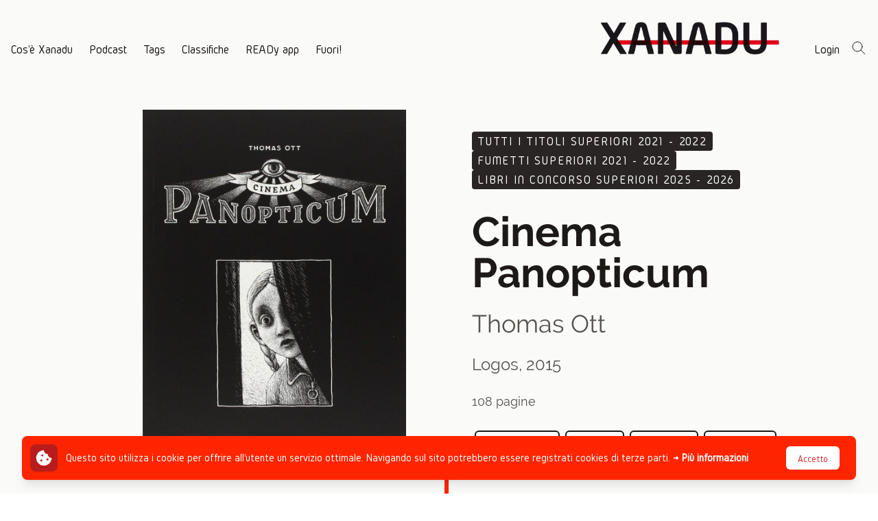

--- FILE ---
content_type: text/html; charset=UTF-8
request_url: https://progettoxanadu.it/storie/cinema-panopticum?page=3
body_size: 23977
content:
<!DOCTYPE html>
<html lang="it">
    <head>
        <meta charset="utf-8">
        <meta name="viewport" content="width=device-width, initial-scale=1">
        <meta name="csrf-token" content="ioV6YCXcKLbxyOjbbSFmEyuwhoKeEWQbmviFXhWI">

        <title>Cinema Panopticum | Xanadu</title>

        <!-- Meta -->
        <meta name="description" content="Una bambina dalle lunghe trecce e un luna park apparentemente comune. La bambina è curiosa, la vediamo fare capolino oltre il muro che la separa dal mondo dei divertimenti per eccellenza, non ha molte monete con sé, ma decide di entrare lo...">
        <meta property="fb:app_id" content="143572536359699">
        <meta property="og:description" content="Una bambina dalle lunghe trecce e un luna park apparentemente comune. La bambina è curiosa, la vediamo fare capolino oltre il muro che la separa dal mondo dei divertimenti per eccellenza, non ha molte monete con sé, ma decide di entrare lo...">
        <meta property="og:image" content="https://progettoxanadu.it/storage/5607/8111XiU6bfL.jpg">
        <meta property="og:url" content="https://progettoxanadu.it/storie/cinema-panopticum">
        <meta property="og:title" content="Cinema Panopticum | Xanadu">
        <meta property="og:type" content="website">
        <meta property="og:locale" content="it_IT">
        
        <link rel="canonical" href="https://progettoxanadu.it/storie/cinema-panopticum">

        <!-- Global site tag (gtag.js) - Google Analytics -->
        <script async src="https://www.googletagmanager.com/gtag/js?id=UA-110577074-1"></script>
        <script>
        window.dataLayer = window.dataLayer || [];
        function gtag(){dataLayer.push(arguments);}
        gtag('js', new Date());

        gtag('config', 'UA-110577074-1');
        </script>

        <link rel="apple-touch-icon" sizes="180x180" href="/apple-touch-icon.png">
        <link rel="icon" type="image/png" sizes="32x32" href="/favicon-32x32.png">
        <link rel="icon" type="image/png" sizes="16x16" href="/favicon-16x16.png">
        <link rel="manifest" href="/site.webmanifest">
        <link rel="mask-icon" href="/safari-pinned-tab.svg" color="#e1011a">
        <meta name="msapplication-TileColor" content="#b91d47">
        <meta name="theme-color" content="#ffffff">

        <!-- Assets -->
        <link rel="preload" as="style" href="https://progettoxanadu.it/build/assets/app.3893e9b4.css" /><link rel="modulepreload" href="https://progettoxanadu.it/build/assets/app.5e7a16a0.js" /><link rel="stylesheet" href="https://progettoxanadu.it/build/assets/app.3893e9b4.css" /><script type="module" src="https://progettoxanadu.it/build/assets/app.5e7a16a0.js"></script>                    </head>
    <body class="font-sans antialiased text-gray-900">
        <div class="flex flex-col justify-between min-h-screen bg-gray-50 ">
            <!-- Page Heading -->
            <div>
                <header @keyup.escape.window="closeNavbar()"
                    x-data="{
                                navbarOpen: false,
                                scrolled: false,
                                openNavbar() {
                                    this.navbarOpen = true;
                                    window.disableBodyScroll(this.$refs.nav);
                                },
                                closeNavbar() {
                                    this.navbarOpen = false;
                                    window.enableBodyScroll(this.$refs.nav);
                                },
                            }">
                    <div x-show="navbarOpen" x-cloak x-transition.opacity
                        x-ref="nav"
                        class="absolute inset-x-0 top-0 z-40 text-white bg-gray-900">
                        <div class="container mx-auto">
                            <div class="flex items-center justify-between w-full p-4 mx-auto space-x-4">
                                <button @click="closeNavbar()">
                                    <svg xmlns="http://www.w3.org/2000/svg" class="w-6 h-6" fill="none" viewBox="0 0 24 24" stroke="currentColor">
                                        <path stroke-linecap="round" stroke-linejoin="round" stroke-width="2" d="M6 18L18 6M6 6l12 12" />
                                    </svg>
                                </button>
                                <div class="shrink-0">
                                    <a href="/">
                                        <img src="https://progettoxanadu.it/img/logo-inverted.png" alt="Xanadu" width="949" height="466" class="w-auto h-6 max-w-full md:h-12">
                                    </a>
                                </div>
                                <div class="w-6 h-6">
                                </div>
                            </div>
                            <div class="flex flex-col items-start p-4 space-y-2">
                                <a class="text-lg font-highlight border-b-2 border-transparent hover:border-white" href="https://progettoxanadu.it/p/cose-xanadu">
    Cos'è Xanadu
</a>
                                <a class="text-lg font-highlight border-b-2 border-transparent hover:border-white" href="https://progettoxanadu.it/storie/podcast">
    Podcast
</a>
                                <a class="text-lg font-highlight border-b-2 border-transparent hover:border-white" href="https://progettoxanadu.it/tags">
    Tags
</a>
                                <a class="text-lg font-highlight border-b-2 border-transparent hover:border-white hover:border-transparent">
    Classifiche
</a>
                                <div class="flex flex-col items-start pl-3 space-y-2">
                                                                        <a class="text-lg font-highlight border-b-2 border-transparent hover:border-white" href="https://progettoxanadu.it/classifiche/2024-2025">
    2024 - 2025
</a>
                                                                        <a class="text-lg font-highlight border-b-2 border-transparent hover:border-white" href="https://progettoxanadu.it/classifiche/2023-2024">
    2023 - 2024
</a>
                                                                        <a class="text-lg font-highlight border-b-2 border-transparent hover:border-white" href="https://progettoxanadu.it/classifiche/2022-2023">
    2022 - 2023
</a>
                                                                        <a class="text-lg font-highlight border-b-2 border-transparent hover:border-white" href="https://progettoxanadu.it/classifiche/2021-2022">
    2021 - 2022
</a>
                                                                        <a class="text-lg font-highlight border-b-2 border-transparent hover:border-white" href="https://archivio2.progettoxanadu.it/classifiche">
    Edizioni precedenti
</a>
                                </div>
                                <a class="text-lg font-highlight border-b-2 border-transparent hover:border-white" href="https://progettoxanadu.it/p/ready-app">
    READy app
</a>
                                <a class="text-lg font-highlight border-b-2 border-transparent hover:border-white" href="https://progettoxanadu.it/p/fuori">
    Fuori
</a>
                                <!-- <a class="text-lg font-highlight border-b-2 border-transparent hover:border-white" href="https://archivio2.progettoxanadu.it" target="_blank">
    Edizioni precedenti
</a>
 -->
                                <a class="text-lg font-highlight border-b-2 border-transparent hover:border-white" href="https://progettoxanadu.it/cerca">
    Cerca
</a>
                            </div>
                        </div>
                    </div>
                    <div class="container items-end justify-between hidden w-full py-8 px-4 mx-auto space-x-12 lg:flex">
                        <div class="flex -mb-2 space-x-6">
                            <a class="text-lg font-highlight border-b-2 border-transparent hover:border-gray-900" href="https://progettoxanadu.it/p/cose-xanadu">
    Cos'è Xanadu
</a>
                            <a class="text-lg font-highlight border-b-2 border-transparent hover:border-gray-900" href="https://progettoxanadu.it/storie/podcast">
    Podcast
</a>
                            <a class="text-lg font-highlight border-b-2 border-transparent hover:border-gray-900" href="https://progettoxanadu.it/tags">
    Tags
</a>
                            <div
                                x-data="{open: false,toggle() {this.$refs.button.focus(); this.open = true;}, close(focusAfter) { if (! this.open) return; this.open = false; focusAfter && focusAfter.focus()}}"
                                x-on:keydown.escape.prevent.stop="close($refs.button)"
                                x-on:focusin.window="! $refs.panel.contains($event.target) && close()"
                                x-on:mouseleave="close($refs.button)"
                                x-id="['dropdown-button']"
                                class="relative group"
                            >
                                <!-- Button -->
                                <button
                                    x-ref="button"
                                    x-on:click.stop="toggle()"
                                    x-on:mouseover="open = true"
                                    :aria-expanded="open"
                                    :aria-controls="$id('dropdown-button')"
                                    type="button"
                                    class="text-lg font-highlight border-b-2 border-transparent focus:outline-none"
                                >
                                    Classifiche
                                </button>

                                <!-- Panel -->
                                <div
                                    x-ref="panel"
                                    x-show="open"
                                    x-transition.origin.top.left
                                    x-on:click.outside="close($refs.button)"
                                    :id="$id('dropdown-button')"
                                    style="display: none;"
                                    class="absolute left-0 bg-white border-l-2 border-gray-900 z-10 p-1 pl-0 shadow-sm w-40"
                                >
                                                                        <div class="pl-2 mb-1">
                                        <a class="text-lg font-highlight border-b-2 border-transparent hover:border-gray-900" href="https://progettoxanadu.it/classifiche/2024-2025">
    2024 - 2025
</a>
                                    </div>
                                                                        <div class="pl-2 mb-1">
                                        <a class="text-lg font-highlight border-b-2 border-transparent hover:border-gray-900" href="https://progettoxanadu.it/classifiche/2023-2024">
    2023 - 2024
</a>
                                    </div>
                                                                        <div class="pl-2 mb-1">
                                        <a class="text-lg font-highlight border-b-2 border-transparent hover:border-gray-900" href="https://progettoxanadu.it/classifiche/2022-2023">
    2022 - 2023
</a>
                                    </div>
                                                                        <div class="pl-2 mb-1">
                                        <a class="text-lg font-highlight border-b-2 border-transparent hover:border-gray-900" href="https://progettoxanadu.it/classifiche/2021-2022">
    2021 - 2022
</a>
                                    </div>
                                                                        <div class="pl-2">
                                        <a class="text-lg font-highlight border-b-2 border-transparent hover:border-gray-900" href="https://archivio2.progettoxanadu.it/classifiche">
    Edizioni precedenti
</a>
                                    </div>
                                </div>
                            </div>
                            <a class="text-lg font-highlight border-b-2 border-transparent hover:border-gray-900" href="https://progettoxanadu.it/p/ready-app">
    READy app
</a>
                            <a class="text-lg font-highlight border-b-2 border-transparent hover:border-gray-900" href="https://progettoxanadu.it/p/fuori">
    Fuori!
</a>
                            <!-- <a class="text-lg font-highlight border-b-2 border-transparent hover:border-gray-900" href="https://archivio2.progettoxanadu.it" target="_blank">
    Edizioni precedenti
</a>
 -->
                        </div>
                        <div class="flex items-end space-x-12">
                            <div class="shrink-0">
                                <a href="/">
                                    <img src="https://progettoxanadu.it/img/logo.png" alt="Xanadu" width="949" height="466" class="w-auto h-12 max-w-full">
                                </a>
                            </div>
                            <div class="flex -mb-2 space-x-4">
                                                                <a class="text-lg font-highlight border-b-2 border-transparent hover:border-gray-900" href="https://progettoxanadu.it/login">
    Login
</a>
                                                                <a class="text-lg font-highlight border-b-2 border-transparent hover:border-gray-900" href="https://progettoxanadu.it/cerca">
    <svg xmlns="http://www.w3.org/2000/svg" class="w-6 h-6" fill="none" viewBox="0 0 24 24" stroke="currentColor">
                                        <path stroke-linecap="round" stroke-linejoin="round" stroke-width="1" d="M21 21l-6-6m2-5a7 7 0 11-14 0 7 7 0 0114 0z" />
                                    </svg>
</a>
                            </div>
                        </div>
                    </div>
                    <div class="container flex items-center justify-between w-full p-4 mx-auto space-x-4 lg:hidden">
                        <button @click="openNavbar()">
                            <svg xmlns="http://www.w3.org/2000/svg" class="w-6 h-6" fill="none" viewBox="0 0 24 24" stroke="currentColor">
                                <path stroke-linecap="round" stroke-linejoin="round" stroke-width="2" d="M4 6h16M4 12h16M4 18h16" />
                            </svg>
                        </button>
                        <div class="shrink-0">
                            <a href="/">
                                <img src="https://progettoxanadu.it/img/logo.png" alt="Xanadu" width="949" height="466" class="w-auto h-6 max-w-full">
                            </a>
                        </div>
                        <div>
                                                        <a href="https://progettoxanadu.it/login">
                                <svg xmlns="http://www.w3.org/2000/svg" class="w-6 h-6" fill="none" viewBox="0 0 24 24" stroke="currentColor">
                                    <path stroke-linecap="round" stroke-linejoin="round" stroke-width="2" d="M16 7a4 4 0 11-8 0 4 4 0 018 0zM12 14a7 7 0 00-7 7h14a7 7 0 00-7-7z" />
                                </svg>
                            </a>
                                                    </div>
                    </div>
                </header>
                <!-- Page Content -->
                <main>
                    <div class="container grid grid-cols-1 px-4 py-12 mx-auto md:grid-cols-2 gap-x-24">
                <div class="flex justify-center md:justify-end">
            <div class="max-w-sm"><img class="max-w-full"  srcset="https://progettoxanadu.it/storage/5607/responsive-images/8111XiU6bfL___media_library_original_1549_2174.jpg 1549w, https://progettoxanadu.it/storage/5607/responsive-images/8111XiU6bfL___media_library_original_1295_1818.jpg 1295w, https://progettoxanadu.it/storage/5607/responsive-images/8111XiU6bfL___media_library_original_1084_1521.jpg 1084w, https://progettoxanadu.it/storage/5607/responsive-images/8111XiU6bfL___media_library_original_907_1273.jpg 907w, https://progettoxanadu.it/storage/5607/responsive-images/8111XiU6bfL___media_library_original_759_1065.jpg 759w, https://progettoxanadu.it/storage/5607/responsive-images/8111XiU6bfL___media_library_original_635_891.jpg 635w, https://progettoxanadu.it/storage/5607/responsive-images/8111XiU6bfL___media_library_original_531_745.jpg 531w, https://progettoxanadu.it/storage/5607/responsive-images/8111XiU6bfL___media_library_original_444_623.jpg 444w, https://progettoxanadu.it/storage/5607/responsive-images/8111XiU6bfL___media_library_original_371_521.jpg 371w, https://progettoxanadu.it/storage/5607/responsive-images/8111XiU6bfL___media_library_original_311_436.jpg 311w, https://progettoxanadu.it/storage/5607/responsive-images/8111XiU6bfL___media_library_original_260_365.jpg 260w, [data-uri] 32w" onload="window.requestAnimationFrame(function(){if(!(size=getBoundingClientRect().width))return;onload=null;sizes=Math.ceil(size/window.innerWidth*100)+'vw';});" sizes="1px" src="https://progettoxanadu.it/storage/5607/8111XiU6bfL.jpg" width="1549" height="2174">
</div>
        </div>
        <div class="pl-4 md:pl-0">
                        <div class="mt-8 text-ellipsis flex flex-wrap gap-0.5">
                                                <a href="https://progettoxanadu.it/categorie/2021-2022/tutti-i-titoli-superiori"
                    class="px-2 truncate text-base max-w-full md:text-lg tracking-widest text-white uppercase transition-colors duration-200 ease-in-out bg-gray-800 rounded whitespace-nowrap hover:bg-gray-700 font-highlight">Tutti i titoli superiori 2021 - 2022</a>
                                <a href="https://progettoxanadu.it/categorie/2021-2022/fumetti-superiori"
                    class="px-2 truncate text-base max-w-full md:text-lg tracking-widest text-white uppercase transition-colors duration-200 ease-in-out bg-gray-800 rounded whitespace-nowrap hover:bg-gray-700 font-highlight">Fumetti superiori 2021 - 2022</a>
                                <a href="https://progettoxanadu.it/categorie/2025-2026/libri-in-concorso-superiori"
                    class="px-2 truncate text-base max-w-full md:text-lg tracking-widest text-white uppercase transition-colors duration-200 ease-in-out bg-gray-800 rounded whitespace-nowrap hover:bg-gray-700 font-highlight">Libri in concorso superiori 2025 - 2026</a>
                            </div>
            <div class="mt-8">
                <h2 class="max-w-xs text-5xl font-bold md:text-6xl font-title">Cinema Panopticum</h2>
            </div>
            <div class="mt-6 text-2xl text-gray-600 md:text-4xl font-title">
                                <a href="https://progettoxanadu.it/autori/thomas-ott" class="transition-colors duration-200 ease-in-out hover:text-main-300">Thomas Ott</a>
                            </div>
            <div class="mt-6 text-2xl text-gray-600 font-title">
                                Logos,                                2015
            </div>
            <div class="mt-6">
                                                <div class="mt-2 text-lg text-gray-600 font-title">
                    108 pagine
                </div>
                            </div>
            <div class="flex flex-wrap mt-6">
                                <a href="https://progettoxanadu.it/tag/fantastico"
                    class="px-4 py-1 m-1 font-bold text-gray-900 uppercase transition-colors border-2 border-gray-900 rounded-md md:text-lg font-highlight hover:bg-gray-900 hover:text-white">
                    fantastico
                </a>
                                <a href="https://progettoxanadu.it/tag/paura"
                    class="px-4 py-1 m-1 font-bold text-gray-900 uppercase transition-colors border-2 border-gray-900 rounded-md md:text-lg font-highlight hover:bg-gray-900 hover:text-white">
                    paura
                </a>
                                <a href="https://progettoxanadu.it/tag/mistero"
                    class="px-4 py-1 m-1 font-bold text-gray-900 uppercase transition-colors border-2 border-gray-900 rounded-md md:text-lg font-highlight hover:bg-gray-900 hover:text-white">
                    mistero
                </a>
                                <a href="https://progettoxanadu.it/tag/fumetto"
                    class="px-4 py-1 m-1 font-bold text-gray-900 uppercase transition-colors border-2 border-gray-900 rounded-md md:text-lg font-highlight hover:bg-gray-900 hover:text-white">
                    fumetto
                </a>
                            </div>
        </div>
    </div>
    <div class="relative pl-4 bg-white md:pl-0">
        <div class="container grid grid-cols-1 px-4 py-12 mx-auto md:grid-cols-2 gap-y-12 gap-x-24">
            <div class="flex flex-col items-end row-start-2 md:row-start-auto">
                <div>
                    <div class="flex flex-wrap">
        <svg xmlns="http://www.w3.org/2000/svg" class="w-8 h-8 text-main-500" viewBox="0 0 20 20" fill="currentColor">
        <path d="M9.049 2.927c.3-.921 1.603-.921 1.902 0l1.07 3.292a1 1 0 00.95.69h3.462c.969 0 1.371 1.24.588 1.81l-2.8 2.034a1 1 0 00-.364 1.118l1.07 3.292c.3.921-.755 1.688-1.54 1.118l-2.8-2.034a1 1 0 00-1.175 0l-2.8 2.034c-.784.57-1.838-.197-1.539-1.118l1.07-3.292a1 1 0 00-.364-1.118L2.98 8.72c-.783-.57-.38-1.81.588-1.81h3.461a1 1 0 00.951-.69l1.07-3.292z" />
    </svg>
        <svg xmlns="http://www.w3.org/2000/svg" class="w-8 h-8 text-main-500" viewBox="0 0 20 20" fill="currentColor">
        <path d="M9.049 2.927c.3-.921 1.603-.921 1.902 0l1.07 3.292a1 1 0 00.95.69h3.462c.969 0 1.371 1.24.588 1.81l-2.8 2.034a1 1 0 00-.364 1.118l1.07 3.292c.3.921-.755 1.688-1.54 1.118l-2.8-2.034a1 1 0 00-1.175 0l-2.8 2.034c-.784.57-1.838-.197-1.539-1.118l1.07-3.292a1 1 0 00-.364-1.118L2.98 8.72c-.783-.57-.38-1.81.588-1.81h3.461a1 1 0 00.951-.69l1.07-3.292z" />
    </svg>
        <svg xmlns="http://www.w3.org/2000/svg" class="w-8 h-8 text-main-500" viewBox="0 0 20 20" fill="currentColor">
        <path d="M9.049 2.927c.3-.921 1.603-.921 1.902 0l1.07 3.292a1 1 0 00.95.69h3.462c.969 0 1.371 1.24.588 1.81l-2.8 2.034a1 1 0 00-.364 1.118l1.07 3.292c.3.921-.755 1.688-1.54 1.118l-2.8-2.034a1 1 0 00-1.175 0l-2.8 2.034c-.784.57-1.838-.197-1.539-1.118l1.07-3.292a1 1 0 00-.364-1.118L2.98 8.72c-.783-.57-.38-1.81.588-1.81h3.461a1 1 0 00.951-.69l1.07-3.292z" />
    </svg>
        <svg xmlns="http://www.w3.org/2000/svg" class="w-8 h-8 text-main-500" viewBox="0 0 20 20" fill="currentColor">
        <path d="M9.049 2.927c.3-.921 1.603-.921 1.902 0l1.07 3.292a1 1 0 00.95.69h3.462c.969 0 1.371 1.24.588 1.81l-2.8 2.034a1 1 0 00-.364 1.118l1.07 3.292c.3.921-.755 1.688-1.54 1.118l-2.8-2.034a1 1 0 00-1.175 0l-2.8 2.034c-.784.57-1.838-.197-1.539-1.118l1.07-3.292a1 1 0 00-.364-1.118L2.98 8.72c-.783-.57-.38-1.81.588-1.81h3.461a1 1 0 00.951-.69l1.07-3.292z" />
    </svg>
        <svg xmlns="http://www.w3.org/2000/svg" class="w-8 h-8 text-main-500" viewBox="0 0 20 20" fill="currentColor">
        <path d="M9.049 2.927c.3-.921 1.603-.921 1.902 0l1.07 3.292a1 1 0 00.95.69h3.462c.969 0 1.371 1.24.588 1.81l-2.8 2.034a1 1 0 00-.364 1.118l1.07 3.292c.3.921-.755 1.688-1.54 1.118l-2.8-2.034a1 1 0 00-1.175 0l-2.8 2.034c-.784.57-1.838-.197-1.539-1.118l1.07-3.292a1 1 0 00-.364-1.118L2.98 8.72c-.783-.57-.38-1.81.588-1.81h3.461a1 1 0 00.951-.69l1.07-3.292z" />
    </svg>
        <svg xmlns="http://www.w3.org/2000/svg" class="w-8 h-8 text-main-500" viewBox="0 0 20 20" fill="currentColor">
        <path d="M9.049 2.927c.3-.921 1.603-.921 1.902 0l1.07 3.292a1 1 0 00.95.69h3.462c.969 0 1.371 1.24.588 1.81l-2.8 2.034a1 1 0 00-.364 1.118l1.07 3.292c.3.921-.755 1.688-1.54 1.118l-2.8-2.034a1 1 0 00-1.175 0l-2.8 2.034c-.784.57-1.838-.197-1.539-1.118l1.07-3.292a1 1 0 00-.364-1.118L2.98 8.72c-.783-.57-.38-1.81.588-1.81h3.461a1 1 0 00.951-.69l1.07-3.292z" />
    </svg>
        <svg xmlns="http://www.w3.org/2000/svg" class="w-8 h-8 text-main-500" viewBox="0 0 20 20" fill="currentColor">
        <path d="M9.049 2.927c.3-.921 1.603-.921 1.902 0l1.07 3.292a1 1 0 00.95.69h3.462c.969 0 1.371 1.24.588 1.81l-2.8 2.034a1 1 0 00-.364 1.118l1.07 3.292c.3.921-.755 1.688-1.54 1.118l-2.8-2.034a1 1 0 00-1.175 0l-2.8 2.034c-.784.57-1.838-.197-1.539-1.118l1.07-3.292a1 1 0 00-.364-1.118L2.98 8.72c-.783-.57-.38-1.81.588-1.81h3.461a1 1 0 00.951-.69l1.07-3.292z" />
    </svg>
        <svg xmlns="http://www.w3.org/2000/svg" class="w-8 h-8 text-main-500" viewBox="0 0 20 20" fill="currentColor">
        <path d="M9.049 2.927c.3-.921 1.603-.921 1.902 0l1.07 3.292a1 1 0 00.95.69h3.462c.969 0 1.371 1.24.588 1.81l-2.8 2.034a1 1 0 00-.364 1.118l1.07 3.292c.3.921-.755 1.688-1.54 1.118l-2.8-2.034a1 1 0 00-1.175 0l-2.8 2.034c-.784.57-1.838-.197-1.539-1.118l1.07-3.292a1 1 0 00-.364-1.118L2.98 8.72c-.783-.57-.38-1.81.588-1.81h3.461a1 1 0 00.951-.69l1.07-3.292z" />
    </svg>
        <svg xmlns="http://www.w3.org/2000/svg" class="w-8 h-8 text-gray-300" viewBox="0 0 20 20" fill="currentColor">
        <path d="M9.049 2.927c.3-.921 1.603-.921 1.902 0l1.07 3.292a1 1 0 00.95.69h3.462c.969 0 1.371 1.24.588 1.81l-2.8 2.034a1 1 0 00-.364 1.118l1.07 3.292c.3.921-.755 1.688-1.54 1.118l-2.8-2.034a1 1 0 00-1.175 0l-2.8 2.034c-.784.57-1.838-.197-1.539-1.118l1.07-3.292a1 1 0 00-.364-1.118L2.98 8.72c-.783-.57-.38-1.81.588-1.81h3.461a1 1 0 00.951-.69l1.07-3.292z" />
    </svg>
        <svg xmlns="http://www.w3.org/2000/svg" class="w-8 h-8 text-gray-300" viewBox="0 0 20 20" fill="currentColor">
        <path d="M9.049 2.927c.3-.921 1.603-.921 1.902 0l1.07 3.292a1 1 0 00.95.69h3.462c.969 0 1.371 1.24.588 1.81l-2.8 2.034a1 1 0 00-.364 1.118l1.07 3.292c.3.921-.755 1.688-1.54 1.118l-2.8-2.034a1 1 0 00-1.175 0l-2.8 2.034c-.784.57-1.838-.197-1.539-1.118l1.07-3.292a1 1 0 00-.364-1.118L2.98 8.72c-.783-.57-.38-1.81.588-1.81h3.461a1 1 0 00.951-.69l1.07-3.292z" />
    </svg>
    </div>
                </div>
                <div class="mt-4 text-3xl text-gray-500 font-highlight">
                    Ti è piaciuto?
                </div>
                <div class="mt-8">
                    <a href="https://progettoxanadu.it/storie/cinema-panopticum/commenta"
                        class="px-6 py-2 text-xl text-white uppercase transition-colors duration-200 ease-in-out bg-gray-800 rounded hover:bg-gray-700 font-highlight">
                        Lascia un commento
                    </a>
                </div>
                                <hr class="w-full my-10 border">
                <div class="flex justify-end items-end">
                    <div class="flex flex-col items-center">
                        <img src="https://www.gravatar.com/avatar/ca1512a209baa06a7d37418156ec64c0?d=robohash&amp;s=300"
                            alt="Avatar Milo"
                            class="shrink-0 max-w-full bg-main-700 rounded-full h-14 md:h-24">
                    </div>
                    <div class="ml-6">
                        <div class="leading-none text-lg">Consigliato da</div>
                        <div class="text-3xl text-gray-600 font-highlight leading-none pb-3">
                            <a href="https://progettoxanadu.it/u/6177" class="transition-colors text-main-500 hover:text-main-700 ">Milo</a>
                        </div>
                    </div>
                </div>
                                                                            </div>
            <div class="relative row-start-1 md:row-start-auto">
                <div class="italic prose">
                    <div><figure data-trix-attachment="{&quot;contentType&quot;:&quot;image/jpeg&quot;,&quot;filename&quot;:&quot;destaque_cinemapanopticum_darkside_15092021.jpg&quot;,&quot;filesize&quot;:218721,&quot;height&quot;:675,&quot;href&quot;:&quot;https://progettoxanadu.it/storage/uploads/4d6HoWiSkyJfKJPV1wutmaeih0aDDjxg8Hf7FDnr.jpg&quot;,&quot;url&quot;:&quot;https://progettoxanadu.it/storage/uploads/4d6HoWiSkyJfKJPV1wutmaeih0aDDjxg8Hf7FDnr.jpg&quot;,&quot;width&quot;:1200}" data-trix-content-type="image/jpeg" data-trix-attributes="{&quot;presentation&quot;:&quot;gallery&quot;}" class="attachment attachment--preview attachment--jpg"><a href="https://progettoxanadu.it/storage/uploads/4d6HoWiSkyJfKJPV1wutmaeih0aDDjxg8Hf7FDnr.jpg"><img src="https://progettoxanadu.it/storage/uploads/4d6HoWiSkyJfKJPV1wutmaeih0aDDjxg8Hf7FDnr.jpg" width="1200" height="675"><figcaption class="attachment__caption"><span class="attachment__name">destaque_cinemapanopticum_darkside_15092021.jpg</span> <span class="attachment__size">213.59 KB</span></figcaption></a></figure></div>
                </div>
                <div class="mt-6 prose">
                    <div>Una bambina dalle lunghe trecce e un luna park apparentemente comune. La bambina è curiosa, la vediamo fare capolino oltre il muro che la separa dal mondo dei divertimenti per eccellenza, non ha molte monete con sé, ma decide di entrare lo stesso. Passeggia per le vie del parco giochi, dove il lettore incontra vari personaggi: un uomo vestito elegantemente che guarda il suo orologio, un pugile mascherato, un signore dagli occhiali troppo spessi e un mendicante che osserva il fondo di un bidone della spazzatura. La bambina non ha abbastanza monete per partecipare ai giochi che vede lungo la strada, ma a un tratto si trova davanti a un tendone con su scritto: “Cinema Panopticum”<em>. </em>All'interno ci sono cinque scatole – un misto tra vecchi juke box e dei confessionali – ognuna con uno schermo che proietta un film diverso. Questa volta basta una monetina per giocare.<br>Per la bambina avrà inizio un viaggio misterioso e oscuro che penetra nella solitudine e intimità di quattro uomini “sconosciuti”…</div>
                </div>
                <div class="w-[0.35rem] bg-main-500 absolute -left-10 -top-32 bottom-0 hidden md:block"></div>
            </div>
        </div>
        <div class="w-[0.35rem] bg-main-500 absolute -top-80 left-4 md:hidden bottom-12"></div>
    </div>
        <div class="bg-gray-800">
        <div class="container grid grid-cols-1 gap-6 px-4 py-12 mx-auto md:py-24 md:grid-cols-3">
                        <div>
            <img class="w-full"  loading="lazy" srcset="https://progettoxanadu.it/storage/5604/responsive-images/81BX%2BtmfKLL._UF1000%2C1000_QL80____media_library_original_699_1000.jpg 699w, https://progettoxanadu.it/storage/5604/responsive-images/81BX%2BtmfKLL._UF1000%2C1000_QL80____media_library_original_584_835.jpg 584w, https://progettoxanadu.it/storage/5604/responsive-images/81BX%2BtmfKLL._UF1000%2C1000_QL80____media_library_original_489_700.jpg 489w, https://progettoxanadu.it/storage/5604/responsive-images/81BX%2BtmfKLL._UF1000%2C1000_QL80____media_library_original_409_585.jpg 409w, https://progettoxanadu.it/storage/5604/responsive-images/81BX%2BtmfKLL._UF1000%2C1000_QL80____media_library_original_342_489.jpg 342w, https://progettoxanadu.it/storage/5604/responsive-images/81BX%2BtmfKLL._UF1000%2C1000_QL80____media_library_original_286_409.jpg 286w, https://progettoxanadu.it/storage/5604/responsive-images/81BX%2BtmfKLL._UF1000%2C1000_QL80____media_library_original_239_342.jpg 239w, https://progettoxanadu.it/storage/5604/responsive-images/81BX%2BtmfKLL._UF1000%2C1000_QL80____media_library_original_200_286.jpg 200w, [data-uri] 32w" onload="window.requestAnimationFrame(function(){if(!(size=getBoundingClientRect().width))return;onload=null;sizes=Math.ceil(size/window.innerWidth*100)+'vw';});" sizes="1px" src="https://progettoxanadu.it/storage/5604/81BX+tmfKLL._UF1000,1000_QL80_.jpg" width="699" height="1000">

            </div>
                        <div>
            <img class="w-full"  loading="lazy" srcset="https://progettoxanadu.it/storage/5605/responsive-images/cinema-panopticum___media_library_original_1021_1425.jpg 1021w, https://progettoxanadu.it/storage/5605/responsive-images/cinema-panopticum___media_library_original_854_1192.jpg 854w, https://progettoxanadu.it/storage/5605/responsive-images/cinema-panopticum___media_library_original_714_997.jpg 714w, https://progettoxanadu.it/storage/5605/responsive-images/cinema-panopticum___media_library_original_597_833.jpg 597w, https://progettoxanadu.it/storage/5605/responsive-images/cinema-panopticum___media_library_original_500_698.jpg 500w, https://progettoxanadu.it/storage/5605/responsive-images/cinema-panopticum___media_library_original_418_583.jpg 418w, https://progettoxanadu.it/storage/5605/responsive-images/cinema-panopticum___media_library_original_350_488.jpg 350w, https://progettoxanadu.it/storage/5605/responsive-images/cinema-panopticum___media_library_original_293_409.jpg 293w, https://progettoxanadu.it/storage/5605/responsive-images/cinema-panopticum___media_library_original_245_342.jpg 245w, https://progettoxanadu.it/storage/5605/responsive-images/cinema-panopticum___media_library_original_205_286.jpg 205w, [data-uri] 32w" onload="window.requestAnimationFrame(function(){if(!(size=getBoundingClientRect().width))return;onload=null;sizes=Math.ceil(size/window.innerWidth*100)+'vw';});" sizes="1px" src="https://progettoxanadu.it/storage/5605/cinema-panopticum.jpg" width="1021" height="1425">

            </div>
                        <div>
            <img class="w-full"  loading="lazy" srcset="https://progettoxanadu.it/storage/5606/responsive-images/Cinema-Panopticum-1-int___media_library_original_1020_1600.jpg 1020w, https://progettoxanadu.it/storage/5606/responsive-images/Cinema-Panopticum-1-int___media_library_original_853_1338.jpg 853w, https://progettoxanadu.it/storage/5606/responsive-images/Cinema-Panopticum-1-int___media_library_original_714_1120.jpg 714w, https://progettoxanadu.it/storage/5606/responsive-images/Cinema-Panopticum-1-int___media_library_original_597_936.jpg 597w, https://progettoxanadu.it/storage/5606/responsive-images/Cinema-Panopticum-1-int___media_library_original_499_783.jpg 499w, https://progettoxanadu.it/storage/5606/responsive-images/Cinema-Panopticum-1-int___media_library_original_418_656.jpg 418w, https://progettoxanadu.it/storage/5606/responsive-images/Cinema-Panopticum-1-int___media_library_original_349_547.jpg 349w, https://progettoxanadu.it/storage/5606/responsive-images/Cinema-Panopticum-1-int___media_library_original_292_458.jpg 292w, https://progettoxanadu.it/storage/5606/responsive-images/Cinema-Panopticum-1-int___media_library_original_244_383.jpg 244w, https://progettoxanadu.it/storage/5606/responsive-images/Cinema-Panopticum-1-int___media_library_original_204_320.jpg 204w, https://progettoxanadu.it/storage/5606/responsive-images/Cinema-Panopticum-1-int___media_library_original_171_268.jpg 171w, https://progettoxanadu.it/storage/5606/responsive-images/Cinema-Panopticum-1-int___media_library_original_143_224.jpg 143w, [data-uri] 32w" onload="window.requestAnimationFrame(function(){if(!(size=getBoundingClientRect().width))return;onload=null;sizes=Math.ceil(size/window.innerWidth*100)+'vw';});" sizes="1px" src="https://progettoxanadu.it/storage/5606/Cinema-Panopticum-1-int.jpg" width="1020" height="1600">

            </div>
                    </div>
    </div>
        <div class="-mb-12 bg-white">
        <div class="container px-4 py-12 mx-auto">
            <div class="grid grid-cols-4 gap-12 md:grid-cols-3">
                <div class="relative col-span-3 col-start-2 ml-2 md:col-start-2 md:col-span-2">
                    <h3 class="text-4xl font-bold font-title">Commenti</h3>
                    <div class="h-[0.35rem] w-[11.7rem] bg-main-500 -rotate-1 absolute -left-2 -bottom-3"></div>
                </div>
            </div>
                        <div class="flex flex-col mt-12 divide-y">
                                <div class="md:grid py-6 md:gap-12 md:grid-cols-3" id="comment-11540" x-data="{showDetails: false}">
    <div class="hidden md:flex md:justify-end">
        <div class="flex flex-col items-center">
            <img src="https://www.gravatar.com/avatar/d68b2bc184913f45df5cbce195ac9ce0?d=robohash&amp;s=300"
                alt="Avatar ciobanu"
                class="shrink-0 max-w-full bg-gray-900 rounded-full h-14 md:h-24">
        </div>
    </div>
    <div class="md:col-span-2">
        <div class="flex gap-4 md:gap-0 md:block">
            <div class="flex md:hidden flex-col items-center">
                <img src="https://www.gravatar.com/avatar/d68b2bc184913f45df5cbce195ac9ce0?d=robohash&amp;s=300"
                    alt="Avatar ciobanu"
                    class="shrink-0 max-w-full bg-gray-900 rounded-full h-20 md:h-24">
            </div>
            <div>
                <div class="text-3xl text-gray-600 font-highlight">
                    <a href="https://progettoxanadu.it/u/10053" class="transition-colors text-main-500 hover:text-main-700 ">ciobanu</a>
                </div>
                <div class="flex flex-col text-gray-600 md:flex-row md:space-x-4">
                    <div>18/11/2025 13:44</div>
                    <div>1EE - ITS &quot;Alfredo Oriani&quot;, Faenza (RA)</div>
                    <div class="flex mt-1 md:mt-0">
        <svg xmlns="http://www.w3.org/2000/svg" class="w-3 h-3 md:w-5 md:h-5 text-main-500" viewBox="0 0 20 20" fill="currentColor">
        <path d="M9.049 2.927c.3-.921 1.603-.921 1.902 0l1.07 3.292a1 1 0 00.95.69h3.462c.969 0 1.371 1.24.588 1.81l-2.8 2.034a1 1 0 00-.364 1.118l1.07 3.292c.3.921-.755 1.688-1.54 1.118l-2.8-2.034a1 1 0 00-1.175 0l-2.8 2.034c-.784.57-1.838-.197-1.539-1.118l1.07-3.292a1 1 0 00-.364-1.118L2.98 8.72c-.783-.57-.38-1.81.588-1.81h3.461a1 1 0 00.951-.69l1.07-3.292z" />
    </svg>
        <svg xmlns="http://www.w3.org/2000/svg" class="w-3 h-3 md:w-5 md:h-5 text-main-500" viewBox="0 0 20 20" fill="currentColor">
        <path d="M9.049 2.927c.3-.921 1.603-.921 1.902 0l1.07 3.292a1 1 0 00.95.69h3.462c.969 0 1.371 1.24.588 1.81l-2.8 2.034a1 1 0 00-.364 1.118l1.07 3.292c.3.921-.755 1.688-1.54 1.118l-2.8-2.034a1 1 0 00-1.175 0l-2.8 2.034c-.784.57-1.838-.197-1.539-1.118l1.07-3.292a1 1 0 00-.364-1.118L2.98 8.72c-.783-.57-.38-1.81.588-1.81h3.461a1 1 0 00.951-.69l1.07-3.292z" />
    </svg>
        <svg xmlns="http://www.w3.org/2000/svg" class="w-3 h-3 md:w-5 md:h-5 text-main-500" viewBox="0 0 20 20" fill="currentColor">
        <path d="M9.049 2.927c.3-.921 1.603-.921 1.902 0l1.07 3.292a1 1 0 00.95.69h3.462c.969 0 1.371 1.24.588 1.81l-2.8 2.034a1 1 0 00-.364 1.118l1.07 3.292c.3.921-.755 1.688-1.54 1.118l-2.8-2.034a1 1 0 00-1.175 0l-2.8 2.034c-.784.57-1.838-.197-1.539-1.118l1.07-3.292a1 1 0 00-.364-1.118L2.98 8.72c-.783-.57-.38-1.81.588-1.81h3.461a1 1 0 00.951-.69l1.07-3.292z" />
    </svg>
        <svg xmlns="http://www.w3.org/2000/svg" class="w-3 h-3 md:w-5 md:h-5 text-main-500" viewBox="0 0 20 20" fill="currentColor">
        <path d="M9.049 2.927c.3-.921 1.603-.921 1.902 0l1.07 3.292a1 1 0 00.95.69h3.462c.969 0 1.371 1.24.588 1.81l-2.8 2.034a1 1 0 00-.364 1.118l1.07 3.292c.3.921-.755 1.688-1.54 1.118l-2.8-2.034a1 1 0 00-1.175 0l-2.8 2.034c-.784.57-1.838-.197-1.539-1.118l1.07-3.292a1 1 0 00-.364-1.118L2.98 8.72c-.783-.57-.38-1.81.588-1.81h3.461a1 1 0 00.951-.69l1.07-3.292z" />
    </svg>
        <svg xmlns="http://www.w3.org/2000/svg" class="w-3 h-3 md:w-5 md:h-5 text-main-500" viewBox="0 0 20 20" fill="currentColor">
        <path d="M9.049 2.927c.3-.921 1.603-.921 1.902 0l1.07 3.292a1 1 0 00.95.69h3.462c.969 0 1.371 1.24.588 1.81l-2.8 2.034a1 1 0 00-.364 1.118l1.07 3.292c.3.921-.755 1.688-1.54 1.118l-2.8-2.034a1 1 0 00-1.175 0l-2.8 2.034c-.784.57-1.838-.197-1.539-1.118l1.07-3.292a1 1 0 00-.364-1.118L2.98 8.72c-.783-.57-.38-1.81.588-1.81h3.461a1 1 0 00.951-.69l1.07-3.292z" />
    </svg>
        <svg xmlns="http://www.w3.org/2000/svg" class="w-3 h-3 md:w-5 md:h-5 text-main-500" viewBox="0 0 20 20" fill="currentColor">
        <path d="M9.049 2.927c.3-.921 1.603-.921 1.902 0l1.07 3.292a1 1 0 00.95.69h3.462c.969 0 1.371 1.24.588 1.81l-2.8 2.034a1 1 0 00-.364 1.118l1.07 3.292c.3.921-.755 1.688-1.54 1.118l-2.8-2.034a1 1 0 00-1.175 0l-2.8 2.034c-.784.57-1.838-.197-1.539-1.118l1.07-3.292a1 1 0 00-.364-1.118L2.98 8.72c-.783-.57-.38-1.81.588-1.81h3.461a1 1 0 00.951-.69l1.07-3.292z" />
    </svg>
        <svg xmlns="http://www.w3.org/2000/svg" class="w-3 h-3 md:w-5 md:h-5 text-main-500" viewBox="0 0 20 20" fill="currentColor">
        <path d="M9.049 2.927c.3-.921 1.603-.921 1.902 0l1.07 3.292a1 1 0 00.95.69h3.462c.969 0 1.371 1.24.588 1.81l-2.8 2.034a1 1 0 00-.364 1.118l1.07 3.292c.3.921-.755 1.688-1.54 1.118l-2.8-2.034a1 1 0 00-1.175 0l-2.8 2.034c-.784.57-1.838-.197-1.539-1.118l1.07-3.292a1 1 0 00-.364-1.118L2.98 8.72c-.783-.57-.38-1.81.588-1.81h3.461a1 1 0 00.951-.69l1.07-3.292z" />
    </svg>
        <svg xmlns="http://www.w3.org/2000/svg" class="w-3 h-3 md:w-5 md:h-5 text-main-500" viewBox="0 0 20 20" fill="currentColor">
        <path d="M9.049 2.927c.3-.921 1.603-.921 1.902 0l1.07 3.292a1 1 0 00.95.69h3.462c.969 0 1.371 1.24.588 1.81l-2.8 2.034a1 1 0 00-.364 1.118l1.07 3.292c.3.921-.755 1.688-1.54 1.118l-2.8-2.034a1 1 0 00-1.175 0l-2.8 2.034c-.784.57-1.838-.197-1.539-1.118l1.07-3.292a1 1 0 00-.364-1.118L2.98 8.72c-.783-.57-.38-1.81.588-1.81h3.461a1 1 0 00.951-.69l1.07-3.292z" />
    </svg>
        <svg xmlns="http://www.w3.org/2000/svg" class="w-3 h-3 md:w-5 md:h-5 text-main-500" viewBox="0 0 20 20" fill="currentColor">
        <path d="M9.049 2.927c.3-.921 1.603-.921 1.902 0l1.07 3.292a1 1 0 00.95.69h3.462c.969 0 1.371 1.24.588 1.81l-2.8 2.034a1 1 0 00-.364 1.118l1.07 3.292c.3.921-.755 1.688-1.54 1.118l-2.8-2.034a1 1 0 00-1.175 0l-2.8 2.034c-.784.57-1.838-.197-1.539-1.118l1.07-3.292a1 1 0 00-.364-1.118L2.98 8.72c-.783-.57-.38-1.81.588-1.81h3.461a1 1 0 00.951-.69l1.07-3.292z" />
    </svg>
        <svg xmlns="http://www.w3.org/2000/svg" class="w-3 h-3 md:w-5 md:h-5 text-gray-300" viewBox="0 0 20 20" fill="currentColor">
        <path d="M9.049 2.927c.3-.921 1.603-.921 1.902 0l1.07 3.292a1 1 0 00.95.69h3.462c.969 0 1.371 1.24.588 1.81l-2.8 2.034a1 1 0 00-.364 1.118l1.07 3.292c.3.921-.755 1.688-1.54 1.118l-2.8-2.034a1 1 0 00-1.175 0l-2.8 2.034c-.784.57-1.838-.197-1.539-1.118l1.07-3.292a1 1 0 00-.364-1.118L2.98 8.72c-.783-.57-.38-1.81.588-1.81h3.461a1 1 0 00.951-.69l1.07-3.292z" />
    </svg>
    </div>
                </div>
            </div>
        </div>
                <div class="mt-4">
            interessante e coinvolgente
        </div>
                <div>
            <div x-show="showDetails" x-transition:enter="transition duration-250 origin-top"
                x-transition:enter-start="scale-y-0" x-transition:enter-end="scale-y-100"
                x-transition:leave="transition duration-250 origin-top"
                x-transition:leave-start="scale-y-100" x-transition:leave-end="scale-y-0" x-cloak>
                                                            </div>
        </div>
                <div class="flex flex-wrap items-center mt-4">
    <div class="flex items-center">
            </div>
    </div>
    </div>
</div>
                                <div class="md:grid py-6 md:gap-12 md:grid-cols-3" id="comment-9282" x-data="{showDetails: false}">
    <div class="hidden md:flex md:justify-end">
        <div class="flex flex-col items-center">
            <img src="https://www.gravatar.com/avatar/9e246bdb8e42e9638473a2a20d81aeae?d=robohash&amp;s=300"
                alt="Avatar Tappoilprot"
                class="shrink-0 max-w-full bg-gray-900 rounded-full h-14 md:h-24">
        </div>
    </div>
    <div class="md:col-span-2">
        <div class="flex gap-4 md:gap-0 md:block">
            <div class="flex md:hidden flex-col items-center">
                <img src="https://www.gravatar.com/avatar/9e246bdb8e42e9638473a2a20d81aeae?d=robohash&amp;s=300"
                    alt="Avatar Tappoilprot"
                    class="shrink-0 max-w-full bg-gray-900 rounded-full h-20 md:h-24">
            </div>
            <div>
                <div class="text-3xl text-gray-600 font-highlight">
                    <a href="https://progettoxanadu.it/u/8042" class="transition-colors text-main-500 hover:text-main-700 ">Tappoilprot</a>
                </div>
                <div class="flex flex-col text-gray-600 md:flex-row md:space-x-4">
                    <div>24/12/2024 08:58</div>
                    <div>3A - Scuola secondaria di I grado “P. Sigismund”, Chiesa in Valmalenco (SO)</div>
                    <div class="flex mt-1 md:mt-0">
        <svg xmlns="http://www.w3.org/2000/svg" class="w-3 h-3 md:w-5 md:h-5 text-main-500" viewBox="0 0 20 20" fill="currentColor">
        <path d="M9.049 2.927c.3-.921 1.603-.921 1.902 0l1.07 3.292a1 1 0 00.95.69h3.462c.969 0 1.371 1.24.588 1.81l-2.8 2.034a1 1 0 00-.364 1.118l1.07 3.292c.3.921-.755 1.688-1.54 1.118l-2.8-2.034a1 1 0 00-1.175 0l-2.8 2.034c-.784.57-1.838-.197-1.539-1.118l1.07-3.292a1 1 0 00-.364-1.118L2.98 8.72c-.783-.57-.38-1.81.588-1.81h3.461a1 1 0 00.951-.69l1.07-3.292z" />
    </svg>
        <svg xmlns="http://www.w3.org/2000/svg" class="w-3 h-3 md:w-5 md:h-5 text-main-500" viewBox="0 0 20 20" fill="currentColor">
        <path d="M9.049 2.927c.3-.921 1.603-.921 1.902 0l1.07 3.292a1 1 0 00.95.69h3.462c.969 0 1.371 1.24.588 1.81l-2.8 2.034a1 1 0 00-.364 1.118l1.07 3.292c.3.921-.755 1.688-1.54 1.118l-2.8-2.034a1 1 0 00-1.175 0l-2.8 2.034c-.784.57-1.838-.197-1.539-1.118l1.07-3.292a1 1 0 00-.364-1.118L2.98 8.72c-.783-.57-.38-1.81.588-1.81h3.461a1 1 0 00.951-.69l1.07-3.292z" />
    </svg>
        <svg xmlns="http://www.w3.org/2000/svg" class="w-3 h-3 md:w-5 md:h-5 text-main-500" viewBox="0 0 20 20" fill="currentColor">
        <path d="M9.049 2.927c.3-.921 1.603-.921 1.902 0l1.07 3.292a1 1 0 00.95.69h3.462c.969 0 1.371 1.24.588 1.81l-2.8 2.034a1 1 0 00-.364 1.118l1.07 3.292c.3.921-.755 1.688-1.54 1.118l-2.8-2.034a1 1 0 00-1.175 0l-2.8 2.034c-.784.57-1.838-.197-1.539-1.118l1.07-3.292a1 1 0 00-.364-1.118L2.98 8.72c-.783-.57-.38-1.81.588-1.81h3.461a1 1 0 00.951-.69l1.07-3.292z" />
    </svg>
        <svg xmlns="http://www.w3.org/2000/svg" class="w-3 h-3 md:w-5 md:h-5 text-main-500" viewBox="0 0 20 20" fill="currentColor">
        <path d="M9.049 2.927c.3-.921 1.603-.921 1.902 0l1.07 3.292a1 1 0 00.95.69h3.462c.969 0 1.371 1.24.588 1.81l-2.8 2.034a1 1 0 00-.364 1.118l1.07 3.292c.3.921-.755 1.688-1.54 1.118l-2.8-2.034a1 1 0 00-1.175 0l-2.8 2.034c-.784.57-1.838-.197-1.539-1.118l1.07-3.292a1 1 0 00-.364-1.118L2.98 8.72c-.783-.57-.38-1.81.588-1.81h3.461a1 1 0 00.951-.69l1.07-3.292z" />
    </svg>
        <svg xmlns="http://www.w3.org/2000/svg" class="w-3 h-3 md:w-5 md:h-5 text-main-500" viewBox="0 0 20 20" fill="currentColor">
        <path d="M9.049 2.927c.3-.921 1.603-.921 1.902 0l1.07 3.292a1 1 0 00.95.69h3.462c.969 0 1.371 1.24.588 1.81l-2.8 2.034a1 1 0 00-.364 1.118l1.07 3.292c.3.921-.755 1.688-1.54 1.118l-2.8-2.034a1 1 0 00-1.175 0l-2.8 2.034c-.784.57-1.838-.197-1.539-1.118l1.07-3.292a1 1 0 00-.364-1.118L2.98 8.72c-.783-.57-.38-1.81.588-1.81h3.461a1 1 0 00.951-.69l1.07-3.292z" />
    </svg>
        <svg xmlns="http://www.w3.org/2000/svg" class="w-3 h-3 md:w-5 md:h-5 text-main-500" viewBox="0 0 20 20" fill="currentColor">
        <path d="M9.049 2.927c.3-.921 1.603-.921 1.902 0l1.07 3.292a1 1 0 00.95.69h3.462c.969 0 1.371 1.24.588 1.81l-2.8 2.034a1 1 0 00-.364 1.118l1.07 3.292c.3.921-.755 1.688-1.54 1.118l-2.8-2.034a1 1 0 00-1.175 0l-2.8 2.034c-.784.57-1.838-.197-1.539-1.118l1.07-3.292a1 1 0 00-.364-1.118L2.98 8.72c-.783-.57-.38-1.81.588-1.81h3.461a1 1 0 00.951-.69l1.07-3.292z" />
    </svg>
        <svg xmlns="http://www.w3.org/2000/svg" class="w-3 h-3 md:w-5 md:h-5 text-main-500" viewBox="0 0 20 20" fill="currentColor">
        <path d="M9.049 2.927c.3-.921 1.603-.921 1.902 0l1.07 3.292a1 1 0 00.95.69h3.462c.969 0 1.371 1.24.588 1.81l-2.8 2.034a1 1 0 00-.364 1.118l1.07 3.292c.3.921-.755 1.688-1.54 1.118l-2.8-2.034a1 1 0 00-1.175 0l-2.8 2.034c-.784.57-1.838-.197-1.539-1.118l1.07-3.292a1 1 0 00-.364-1.118L2.98 8.72c-.783-.57-.38-1.81.588-1.81h3.461a1 1 0 00.951-.69l1.07-3.292z" />
    </svg>
        <svg xmlns="http://www.w3.org/2000/svg" class="w-3 h-3 md:w-5 md:h-5 text-gray-300" viewBox="0 0 20 20" fill="currentColor">
        <path d="M9.049 2.927c.3-.921 1.603-.921 1.902 0l1.07 3.292a1 1 0 00.95.69h3.462c.969 0 1.371 1.24.588 1.81l-2.8 2.034a1 1 0 00-.364 1.118l1.07 3.292c.3.921-.755 1.688-1.54 1.118l-2.8-2.034a1 1 0 00-1.175 0l-2.8 2.034c-.784.57-1.838-.197-1.539-1.118l1.07-3.292a1 1 0 00-.364-1.118L2.98 8.72c-.783-.57-.38-1.81.588-1.81h3.461a1 1 0 00.951-.69l1.07-3.292z" />
    </svg>
        <svg xmlns="http://www.w3.org/2000/svg" class="w-3 h-3 md:w-5 md:h-5 text-gray-300" viewBox="0 0 20 20" fill="currentColor">
        <path d="M9.049 2.927c.3-.921 1.603-.921 1.902 0l1.07 3.292a1 1 0 00.95.69h3.462c.969 0 1.371 1.24.588 1.81l-2.8 2.034a1 1 0 00-.364 1.118l1.07 3.292c.3.921-.755 1.688-1.54 1.118l-2.8-2.034a1 1 0 00-1.175 0l-2.8 2.034c-.784.57-1.838-.197-1.539-1.118l1.07-3.292a1 1 0 00-.364-1.118L2.98 8.72c-.783-.57-.38-1.81.588-1.81h3.461a1 1 0 00.951-.69l1.07-3.292z" />
    </svg>
        <svg xmlns="http://www.w3.org/2000/svg" class="w-3 h-3 md:w-5 md:h-5 text-gray-300" viewBox="0 0 20 20" fill="currentColor">
        <path d="M9.049 2.927c.3-.921 1.603-.921 1.902 0l1.07 3.292a1 1 0 00.95.69h3.462c.969 0 1.371 1.24.588 1.81l-2.8 2.034a1 1 0 00-.364 1.118l1.07 3.292c.3.921-.755 1.688-1.54 1.118l-2.8-2.034a1 1 0 00-1.175 0l-2.8 2.034c-.784.57-1.838-.197-1.539-1.118l1.07-3.292a1 1 0 00-.364-1.118L2.98 8.72c-.783-.57-.38-1.81.588-1.81h3.461a1 1 0 00.951-.69l1.07-3.292z" />
    </svg>
    </div>
                </div>
            </div>
        </div>
                <div class="mt-4">
            Il libro è molto bello, anche perchè da leggere non c&#039;è molto tranne i titoli delle varie storie, si potrebbero aggiungere più storie.
Il libro mi è piaciuto molto lo consiglio.
        </div>
                <div>
            <div x-show="showDetails" x-transition:enter="transition duration-250 origin-top"
                x-transition:enter-start="scale-y-0" x-transition:enter-end="scale-y-100"
                x-transition:leave="transition duration-250 origin-top"
                x-transition:leave-start="scale-y-100" x-transition:leave-end="scale-y-0" x-cloak>
                                                            </div>
        </div>
                <div class="flex flex-wrap items-center mt-4">
    <div class="flex items-center">
            </div>
    </div>
    </div>
</div>
                                <div class="md:grid py-6 md:gap-12 md:grid-cols-3" id="comment-8469" x-data="{showDetails: false}">
    <div class="hidden md:flex md:justify-end">
        <div class="flex flex-col items-center">
            <img src="https://www.gravatar.com/avatar/c52db175bee24461b9e99b642d5d9921?d=robohash&amp;s=300"
                alt="Avatar luca_25ybike"
                class="shrink-0 max-w-full bg-gray-900 rounded-full h-14 md:h-24">
        </div>
    </div>
    <div class="md:col-span-2">
        <div class="flex gap-4 md:gap-0 md:block">
            <div class="flex md:hidden flex-col items-center">
                <img src="https://www.gravatar.com/avatar/c52db175bee24461b9e99b642d5d9921?d=robohash&amp;s=300"
                    alt="Avatar luca_25ybike"
                    class="shrink-0 max-w-full bg-gray-900 rounded-full h-20 md:h-24">
            </div>
            <div>
                <div class="text-3xl text-gray-600 font-highlight">
                    <a href="https://progettoxanadu.it/u/5503" class="transition-colors text-main-500 hover:text-main-700 ">luca_25ybike</a>
                </div>
                <div class="flex flex-col text-gray-600 md:flex-row md:space-x-4">
                    <div>14/04/2024 21:13</div>
                    <div>3B - IC &quot;Sandro Pertini&quot;, Reggio Emilia</div>
                    <div class="flex mt-1 md:mt-0">
        <svg xmlns="http://www.w3.org/2000/svg" class="w-3 h-3 md:w-5 md:h-5 text-main-500" viewBox="0 0 20 20" fill="currentColor">
        <path d="M9.049 2.927c.3-.921 1.603-.921 1.902 0l1.07 3.292a1 1 0 00.95.69h3.462c.969 0 1.371 1.24.588 1.81l-2.8 2.034a1 1 0 00-.364 1.118l1.07 3.292c.3.921-.755 1.688-1.54 1.118l-2.8-2.034a1 1 0 00-1.175 0l-2.8 2.034c-.784.57-1.838-.197-1.539-1.118l1.07-3.292a1 1 0 00-.364-1.118L2.98 8.72c-.783-.57-.38-1.81.588-1.81h3.461a1 1 0 00.951-.69l1.07-3.292z" />
    </svg>
        <svg xmlns="http://www.w3.org/2000/svg" class="w-3 h-3 md:w-5 md:h-5 text-main-500" viewBox="0 0 20 20" fill="currentColor">
        <path d="M9.049 2.927c.3-.921 1.603-.921 1.902 0l1.07 3.292a1 1 0 00.95.69h3.462c.969 0 1.371 1.24.588 1.81l-2.8 2.034a1 1 0 00-.364 1.118l1.07 3.292c.3.921-.755 1.688-1.54 1.118l-2.8-2.034a1 1 0 00-1.175 0l-2.8 2.034c-.784.57-1.838-.197-1.539-1.118l1.07-3.292a1 1 0 00-.364-1.118L2.98 8.72c-.783-.57-.38-1.81.588-1.81h3.461a1 1 0 00.951-.69l1.07-3.292z" />
    </svg>
        <svg xmlns="http://www.w3.org/2000/svg" class="w-3 h-3 md:w-5 md:h-5 text-main-500" viewBox="0 0 20 20" fill="currentColor">
        <path d="M9.049 2.927c.3-.921 1.603-.921 1.902 0l1.07 3.292a1 1 0 00.95.69h3.462c.969 0 1.371 1.24.588 1.81l-2.8 2.034a1 1 0 00-.364 1.118l1.07 3.292c.3.921-.755 1.688-1.54 1.118l-2.8-2.034a1 1 0 00-1.175 0l-2.8 2.034c-.784.57-1.838-.197-1.539-1.118l1.07-3.292a1 1 0 00-.364-1.118L2.98 8.72c-.783-.57-.38-1.81.588-1.81h3.461a1 1 0 00.951-.69l1.07-3.292z" />
    </svg>
        <svg xmlns="http://www.w3.org/2000/svg" class="w-3 h-3 md:w-5 md:h-5 text-main-500" viewBox="0 0 20 20" fill="currentColor">
        <path d="M9.049 2.927c.3-.921 1.603-.921 1.902 0l1.07 3.292a1 1 0 00.95.69h3.462c.969 0 1.371 1.24.588 1.81l-2.8 2.034a1 1 0 00-.364 1.118l1.07 3.292c.3.921-.755 1.688-1.54 1.118l-2.8-2.034a1 1 0 00-1.175 0l-2.8 2.034c-.784.57-1.838-.197-1.539-1.118l1.07-3.292a1 1 0 00-.364-1.118L2.98 8.72c-.783-.57-.38-1.81.588-1.81h3.461a1 1 0 00.951-.69l1.07-3.292z" />
    </svg>
        <svg xmlns="http://www.w3.org/2000/svg" class="w-3 h-3 md:w-5 md:h-5 text-main-500" viewBox="0 0 20 20" fill="currentColor">
        <path d="M9.049 2.927c.3-.921 1.603-.921 1.902 0l1.07 3.292a1 1 0 00.95.69h3.462c.969 0 1.371 1.24.588 1.81l-2.8 2.034a1 1 0 00-.364 1.118l1.07 3.292c.3.921-.755 1.688-1.54 1.118l-2.8-2.034a1 1 0 00-1.175 0l-2.8 2.034c-.784.57-1.838-.197-1.539-1.118l1.07-3.292a1 1 0 00-.364-1.118L2.98 8.72c-.783-.57-.38-1.81.588-1.81h3.461a1 1 0 00.951-.69l1.07-3.292z" />
    </svg>
        <svg xmlns="http://www.w3.org/2000/svg" class="w-3 h-3 md:w-5 md:h-5 text-main-500" viewBox="0 0 20 20" fill="currentColor">
        <path d="M9.049 2.927c.3-.921 1.603-.921 1.902 0l1.07 3.292a1 1 0 00.95.69h3.462c.969 0 1.371 1.24.588 1.81l-2.8 2.034a1 1 0 00-.364 1.118l1.07 3.292c.3.921-.755 1.688-1.54 1.118l-2.8-2.034a1 1 0 00-1.175 0l-2.8 2.034c-.784.57-1.838-.197-1.539-1.118l1.07-3.292a1 1 0 00-.364-1.118L2.98 8.72c-.783-.57-.38-1.81.588-1.81h3.461a1 1 0 00.951-.69l1.07-3.292z" />
    </svg>
        <svg xmlns="http://www.w3.org/2000/svg" class="w-3 h-3 md:w-5 md:h-5 text-main-500" viewBox="0 0 20 20" fill="currentColor">
        <path d="M9.049 2.927c.3-.921 1.603-.921 1.902 0l1.07 3.292a1 1 0 00.95.69h3.462c.969 0 1.371 1.24.588 1.81l-2.8 2.034a1 1 0 00-.364 1.118l1.07 3.292c.3.921-.755 1.688-1.54 1.118l-2.8-2.034a1 1 0 00-1.175 0l-2.8 2.034c-.784.57-1.838-.197-1.539-1.118l1.07-3.292a1 1 0 00-.364-1.118L2.98 8.72c-.783-.57-.38-1.81.588-1.81h3.461a1 1 0 00.951-.69l1.07-3.292z" />
    </svg>
        <svg xmlns="http://www.w3.org/2000/svg" class="w-3 h-3 md:w-5 md:h-5 text-main-500" viewBox="0 0 20 20" fill="currentColor">
        <path d="M9.049 2.927c.3-.921 1.603-.921 1.902 0l1.07 3.292a1 1 0 00.95.69h3.462c.969 0 1.371 1.24.588 1.81l-2.8 2.034a1 1 0 00-.364 1.118l1.07 3.292c.3.921-.755 1.688-1.54 1.118l-2.8-2.034a1 1 0 00-1.175 0l-2.8 2.034c-.784.57-1.838-.197-1.539-1.118l1.07-3.292a1 1 0 00-.364-1.118L2.98 8.72c-.783-.57-.38-1.81.588-1.81h3.461a1 1 0 00.951-.69l1.07-3.292z" />
    </svg>
        <svg xmlns="http://www.w3.org/2000/svg" class="w-3 h-3 md:w-5 md:h-5 text-main-500" viewBox="0 0 20 20" fill="currentColor">
        <path d="M9.049 2.927c.3-.921 1.603-.921 1.902 0l1.07 3.292a1 1 0 00.95.69h3.462c.969 0 1.371 1.24.588 1.81l-2.8 2.034a1 1 0 00-.364 1.118l1.07 3.292c.3.921-.755 1.688-1.54 1.118l-2.8-2.034a1 1 0 00-1.175 0l-2.8 2.034c-.784.57-1.838-.197-1.539-1.118l1.07-3.292a1 1 0 00-.364-1.118L2.98 8.72c-.783-.57-.38-1.81.588-1.81h3.461a1 1 0 00.951-.69l1.07-3.292z" />
    </svg>
        <svg xmlns="http://www.w3.org/2000/svg" class="w-3 h-3 md:w-5 md:h-5 text-main-500" viewBox="0 0 20 20" fill="currentColor">
        <path d="M9.049 2.927c.3-.921 1.603-.921 1.902 0l1.07 3.292a1 1 0 00.95.69h3.462c.969 0 1.371 1.24.588 1.81l-2.8 2.034a1 1 0 00-.364 1.118l1.07 3.292c.3.921-.755 1.688-1.54 1.118l-2.8-2.034a1 1 0 00-1.175 0l-2.8 2.034c-.784.57-1.838-.197-1.539-1.118l1.07-3.292a1 1 0 00-.364-1.118L2.98 8.72c-.783-.57-.38-1.81.588-1.81h3.461a1 1 0 00.951-.69l1.07-3.292z" />
    </svg>
    </div>
                </div>
            </div>
        </div>
                <div class="mt-4">
            riassunto=questo libro, è una raccolta di 5 storie horror.Ogni racconto parla di storie irreali e paurose,dove la realtà si confonde con l&#039;incubo.E parla di questa ragazza che entra nella realtà di questi film.
il creatore di questa raccolta si chiama=Thomas Lingotti.
le tematiche principali sono= la morte, l&#039;ossessione e la paranoia.
la protagonista e una bambina,ogni personaggio viene rappresentato con delle emozioni.Io penso  che sia molto coinvolgente la cosa che mi ha trattenuto a leggerlo e stato il modo di leggere tramite i disegni.questo libro lo consiglio perché ne  vale la pena leggerlo
        </div>
                <div>
            <div x-show="showDetails" x-transition:enter="transition duration-250 origin-top"
                x-transition:enter-start="scale-y-0" x-transition:enter-end="scale-y-100"
                x-transition:leave="transition duration-250 origin-top"
                x-transition:leave-start="scale-y-100" x-transition:leave-end="scale-y-0" x-cloak>
                                                            </div>
        </div>
                <div class="flex flex-wrap items-center mt-4">
    <div class="flex items-center">
            </div>
    </div>
    </div>
</div>
                                <div class="md:grid py-6 md:gap-12 md:grid-cols-3" id="comment-8242" x-data="{showDetails: false}">
    <div class="hidden md:flex md:justify-end">
        <div class="flex flex-col items-center">
            <img src="https://www.gravatar.com/avatar/c52db175bee24461b9e99b642d5d9921?d=robohash&amp;s=300"
                alt="Avatar luca_25ybike"
                class="shrink-0 max-w-full bg-gray-900 rounded-full h-14 md:h-24">
        </div>
    </div>
    <div class="md:col-span-2">
        <div class="flex gap-4 md:gap-0 md:block">
            <div class="flex md:hidden flex-col items-center">
                <img src="https://www.gravatar.com/avatar/c52db175bee24461b9e99b642d5d9921?d=robohash&amp;s=300"
                    alt="Avatar luca_25ybike"
                    class="shrink-0 max-w-full bg-gray-900 rounded-full h-20 md:h-24">
            </div>
            <div>
                <div class="text-3xl text-gray-600 font-highlight">
                    <a href="https://progettoxanadu.it/u/5503" class="transition-colors text-main-500 hover:text-main-700 ">luca_25ybike</a>
                </div>
                <div class="flex flex-col text-gray-600 md:flex-row md:space-x-4">
                    <div>02/04/2024 08:30</div>
                    <div>3B - IC &quot;Sandro Pertini&quot;, Reggio Emilia</div>
                    <div class="flex mt-1 md:mt-0">
        <svg xmlns="http://www.w3.org/2000/svg" class="w-3 h-3 md:w-5 md:h-5 text-main-500" viewBox="0 0 20 20" fill="currentColor">
        <path d="M9.049 2.927c.3-.921 1.603-.921 1.902 0l1.07 3.292a1 1 0 00.95.69h3.462c.969 0 1.371 1.24.588 1.81l-2.8 2.034a1 1 0 00-.364 1.118l1.07 3.292c.3.921-.755 1.688-1.54 1.118l-2.8-2.034a1 1 0 00-1.175 0l-2.8 2.034c-.784.57-1.838-.197-1.539-1.118l1.07-3.292a1 1 0 00-.364-1.118L2.98 8.72c-.783-.57-.38-1.81.588-1.81h3.461a1 1 0 00.951-.69l1.07-3.292z" />
    </svg>
        <svg xmlns="http://www.w3.org/2000/svg" class="w-3 h-3 md:w-5 md:h-5 text-main-500" viewBox="0 0 20 20" fill="currentColor">
        <path d="M9.049 2.927c.3-.921 1.603-.921 1.902 0l1.07 3.292a1 1 0 00.95.69h3.462c.969 0 1.371 1.24.588 1.81l-2.8 2.034a1 1 0 00-.364 1.118l1.07 3.292c.3.921-.755 1.688-1.54 1.118l-2.8-2.034a1 1 0 00-1.175 0l-2.8 2.034c-.784.57-1.838-.197-1.539-1.118l1.07-3.292a1 1 0 00-.364-1.118L2.98 8.72c-.783-.57-.38-1.81.588-1.81h3.461a1 1 0 00.951-.69l1.07-3.292z" />
    </svg>
        <svg xmlns="http://www.w3.org/2000/svg" class="w-3 h-3 md:w-5 md:h-5 text-main-500" viewBox="0 0 20 20" fill="currentColor">
        <path d="M9.049 2.927c.3-.921 1.603-.921 1.902 0l1.07 3.292a1 1 0 00.95.69h3.462c.969 0 1.371 1.24.588 1.81l-2.8 2.034a1 1 0 00-.364 1.118l1.07 3.292c.3.921-.755 1.688-1.54 1.118l-2.8-2.034a1 1 0 00-1.175 0l-2.8 2.034c-.784.57-1.838-.197-1.539-1.118l1.07-3.292a1 1 0 00-.364-1.118L2.98 8.72c-.783-.57-.38-1.81.588-1.81h3.461a1 1 0 00.951-.69l1.07-3.292z" />
    </svg>
        <svg xmlns="http://www.w3.org/2000/svg" class="w-3 h-3 md:w-5 md:h-5 text-main-500" viewBox="0 0 20 20" fill="currentColor">
        <path d="M9.049 2.927c.3-.921 1.603-.921 1.902 0l1.07 3.292a1 1 0 00.95.69h3.462c.969 0 1.371 1.24.588 1.81l-2.8 2.034a1 1 0 00-.364 1.118l1.07 3.292c.3.921-.755 1.688-1.54 1.118l-2.8-2.034a1 1 0 00-1.175 0l-2.8 2.034c-.784.57-1.838-.197-1.539-1.118l1.07-3.292a1 1 0 00-.364-1.118L2.98 8.72c-.783-.57-.38-1.81.588-1.81h3.461a1 1 0 00.951-.69l1.07-3.292z" />
    </svg>
        <svg xmlns="http://www.w3.org/2000/svg" class="w-3 h-3 md:w-5 md:h-5 text-main-500" viewBox="0 0 20 20" fill="currentColor">
        <path d="M9.049 2.927c.3-.921 1.603-.921 1.902 0l1.07 3.292a1 1 0 00.95.69h3.462c.969 0 1.371 1.24.588 1.81l-2.8 2.034a1 1 0 00-.364 1.118l1.07 3.292c.3.921-.755 1.688-1.54 1.118l-2.8-2.034a1 1 0 00-1.175 0l-2.8 2.034c-.784.57-1.838-.197-1.539-1.118l1.07-3.292a1 1 0 00-.364-1.118L2.98 8.72c-.783-.57-.38-1.81.588-1.81h3.461a1 1 0 00.951-.69l1.07-3.292z" />
    </svg>
        <svg xmlns="http://www.w3.org/2000/svg" class="w-3 h-3 md:w-5 md:h-5 text-main-500" viewBox="0 0 20 20" fill="currentColor">
        <path d="M9.049 2.927c.3-.921 1.603-.921 1.902 0l1.07 3.292a1 1 0 00.95.69h3.462c.969 0 1.371 1.24.588 1.81l-2.8 2.034a1 1 0 00-.364 1.118l1.07 3.292c.3.921-.755 1.688-1.54 1.118l-2.8-2.034a1 1 0 00-1.175 0l-2.8 2.034c-.784.57-1.838-.197-1.539-1.118l1.07-3.292a1 1 0 00-.364-1.118L2.98 8.72c-.783-.57-.38-1.81.588-1.81h3.461a1 1 0 00.951-.69l1.07-3.292z" />
    </svg>
        <svg xmlns="http://www.w3.org/2000/svg" class="w-3 h-3 md:w-5 md:h-5 text-main-500" viewBox="0 0 20 20" fill="currentColor">
        <path d="M9.049 2.927c.3-.921 1.603-.921 1.902 0l1.07 3.292a1 1 0 00.95.69h3.462c.969 0 1.371 1.24.588 1.81l-2.8 2.034a1 1 0 00-.364 1.118l1.07 3.292c.3.921-.755 1.688-1.54 1.118l-2.8-2.034a1 1 0 00-1.175 0l-2.8 2.034c-.784.57-1.838-.197-1.539-1.118l1.07-3.292a1 1 0 00-.364-1.118L2.98 8.72c-.783-.57-.38-1.81.588-1.81h3.461a1 1 0 00.951-.69l1.07-3.292z" />
    </svg>
        <svg xmlns="http://www.w3.org/2000/svg" class="w-3 h-3 md:w-5 md:h-5 text-main-500" viewBox="0 0 20 20" fill="currentColor">
        <path d="M9.049 2.927c.3-.921 1.603-.921 1.902 0l1.07 3.292a1 1 0 00.95.69h3.462c.969 0 1.371 1.24.588 1.81l-2.8 2.034a1 1 0 00-.364 1.118l1.07 3.292c.3.921-.755 1.688-1.54 1.118l-2.8-2.034a1 1 0 00-1.175 0l-2.8 2.034c-.784.57-1.838-.197-1.539-1.118l1.07-3.292a1 1 0 00-.364-1.118L2.98 8.72c-.783-.57-.38-1.81.588-1.81h3.461a1 1 0 00.951-.69l1.07-3.292z" />
    </svg>
        <svg xmlns="http://www.w3.org/2000/svg" class="w-3 h-3 md:w-5 md:h-5 text-main-500" viewBox="0 0 20 20" fill="currentColor">
        <path d="M9.049 2.927c.3-.921 1.603-.921 1.902 0l1.07 3.292a1 1 0 00.95.69h3.462c.969 0 1.371 1.24.588 1.81l-2.8 2.034a1 1 0 00-.364 1.118l1.07 3.292c.3.921-.755 1.688-1.54 1.118l-2.8-2.034a1 1 0 00-1.175 0l-2.8 2.034c-.784.57-1.838-.197-1.539-1.118l1.07-3.292a1 1 0 00-.364-1.118L2.98 8.72c-.783-.57-.38-1.81.588-1.81h3.461a1 1 0 00.951-.69l1.07-3.292z" />
    </svg>
        <svg xmlns="http://www.w3.org/2000/svg" class="w-3 h-3 md:w-5 md:h-5 text-gray-300" viewBox="0 0 20 20" fill="currentColor">
        <path d="M9.049 2.927c.3-.921 1.603-.921 1.902 0l1.07 3.292a1 1 0 00.95.69h3.462c.969 0 1.371 1.24.588 1.81l-2.8 2.034a1 1 0 00-.364 1.118l1.07 3.292c.3.921-.755 1.688-1.54 1.118l-2.8-2.034a1 1 0 00-1.175 0l-2.8 2.034c-.784.57-1.838-.197-1.539-1.118l1.07-3.292a1 1 0 00-.364-1.118L2.98 8.72c-.783-.57-.38-1.81.588-1.81h3.461a1 1 0 00.951-.69l1.07-3.292z" />
    </svg>
    </div>
                </div>
            </div>
        </div>
                <div class="mt-4">
            E&#039; un racconto breve di Thomas Ligotti che segue un narratore che visita un teatro itinerante pieno di spettacoli macabri e inquietanti. Ogni stanza offre uno spettacolo diverso, mettendo in discussione la percezione della realtà del narratore. Alla fine, il racconto solleva interrogativi sulla natura dell&#039;esistenza e della consapevolezza; consiglio molto questo libro perché devi riuscire a capire la trama guardando delle immagini ed è una cosa molto divertente.
        </div>
                <div>
            <div x-show="showDetails" x-transition:enter="transition duration-250 origin-top"
                x-transition:enter-start="scale-y-0" x-transition:enter-end="scale-y-100"
                x-transition:leave="transition duration-250 origin-top"
                x-transition:leave-start="scale-y-100" x-transition:leave-end="scale-y-0" x-cloak>
                                                            </div>
        </div>
                <div class="flex flex-wrap items-center mt-4">
    <div class="flex items-center">
            </div>
    </div>
    </div>
</div>
                                <div class="md:grid py-6 md:gap-12 md:grid-cols-3" id="comment-7474" x-data="{showDetails: false}">
    <div class="hidden md:flex md:justify-end">
        <div class="flex flex-col items-center">
            <img src="https://www.gravatar.com/avatar/71e3e924bc955a206542cefe11d9a53e?d=robohash&amp;s=300"
                alt="Avatar Adamcontrappasso"
                class="shrink-0 max-w-full bg-gray-900 rounded-full h-14 md:h-24">
        </div>
    </div>
    <div class="md:col-span-2">
        <div class="flex gap-4 md:gap-0 md:block">
            <div class="flex md:hidden flex-col items-center">
                <img src="https://www.gravatar.com/avatar/71e3e924bc955a206542cefe11d9a53e?d=robohash&amp;s=300"
                    alt="Avatar Adamcontrappasso"
                    class="shrink-0 max-w-full bg-gray-900 rounded-full h-20 md:h-24">
            </div>
            <div>
                <div class="text-3xl text-gray-600 font-highlight">
                    <a href="https://progettoxanadu.it/u/7176" class="transition-colors text-main-500 hover:text-main-700 ">Adamcontrappasso</a>
                </div>
                <div class="flex flex-col text-gray-600 md:flex-row md:space-x-4">
                    <div>06/03/2024 09:10</div>
                    <div>3B - IC &quot;Sandro Pertini&quot;, Reggio Emilia</div>
                    <div class="flex mt-1 md:mt-0">
        <svg xmlns="http://www.w3.org/2000/svg" class="w-3 h-3 md:w-5 md:h-5 text-main-500" viewBox="0 0 20 20" fill="currentColor">
        <path d="M9.049 2.927c.3-.921 1.603-.921 1.902 0l1.07 3.292a1 1 0 00.95.69h3.462c.969 0 1.371 1.24.588 1.81l-2.8 2.034a1 1 0 00-.364 1.118l1.07 3.292c.3.921-.755 1.688-1.54 1.118l-2.8-2.034a1 1 0 00-1.175 0l-2.8 2.034c-.784.57-1.838-.197-1.539-1.118l1.07-3.292a1 1 0 00-.364-1.118L2.98 8.72c-.783-.57-.38-1.81.588-1.81h3.461a1 1 0 00.951-.69l1.07-3.292z" />
    </svg>
        <svg xmlns="http://www.w3.org/2000/svg" class="w-3 h-3 md:w-5 md:h-5 text-main-500" viewBox="0 0 20 20" fill="currentColor">
        <path d="M9.049 2.927c.3-.921 1.603-.921 1.902 0l1.07 3.292a1 1 0 00.95.69h3.462c.969 0 1.371 1.24.588 1.81l-2.8 2.034a1 1 0 00-.364 1.118l1.07 3.292c.3.921-.755 1.688-1.54 1.118l-2.8-2.034a1 1 0 00-1.175 0l-2.8 2.034c-.784.57-1.838-.197-1.539-1.118l1.07-3.292a1 1 0 00-.364-1.118L2.98 8.72c-.783-.57-.38-1.81.588-1.81h3.461a1 1 0 00.951-.69l1.07-3.292z" />
    </svg>
        <svg xmlns="http://www.w3.org/2000/svg" class="w-3 h-3 md:w-5 md:h-5 text-main-500" viewBox="0 0 20 20" fill="currentColor">
        <path d="M9.049 2.927c.3-.921 1.603-.921 1.902 0l1.07 3.292a1 1 0 00.95.69h3.462c.969 0 1.371 1.24.588 1.81l-2.8 2.034a1 1 0 00-.364 1.118l1.07 3.292c.3.921-.755 1.688-1.54 1.118l-2.8-2.034a1 1 0 00-1.175 0l-2.8 2.034c-.784.57-1.838-.197-1.539-1.118l1.07-3.292a1 1 0 00-.364-1.118L2.98 8.72c-.783-.57-.38-1.81.588-1.81h3.461a1 1 0 00.951-.69l1.07-3.292z" />
    </svg>
        <svg xmlns="http://www.w3.org/2000/svg" class="w-3 h-3 md:w-5 md:h-5 text-main-500" viewBox="0 0 20 20" fill="currentColor">
        <path d="M9.049 2.927c.3-.921 1.603-.921 1.902 0l1.07 3.292a1 1 0 00.95.69h3.462c.969 0 1.371 1.24.588 1.81l-2.8 2.034a1 1 0 00-.364 1.118l1.07 3.292c.3.921-.755 1.688-1.54 1.118l-2.8-2.034a1 1 0 00-1.175 0l-2.8 2.034c-.784.57-1.838-.197-1.539-1.118l1.07-3.292a1 1 0 00-.364-1.118L2.98 8.72c-.783-.57-.38-1.81.588-1.81h3.461a1 1 0 00.951-.69l1.07-3.292z" />
    </svg>
        <svg xmlns="http://www.w3.org/2000/svg" class="w-3 h-3 md:w-5 md:h-5 text-main-500" viewBox="0 0 20 20" fill="currentColor">
        <path d="M9.049 2.927c.3-.921 1.603-.921 1.902 0l1.07 3.292a1 1 0 00.95.69h3.462c.969 0 1.371 1.24.588 1.81l-2.8 2.034a1 1 0 00-.364 1.118l1.07 3.292c.3.921-.755 1.688-1.54 1.118l-2.8-2.034a1 1 0 00-1.175 0l-2.8 2.034c-.784.57-1.838-.197-1.539-1.118l1.07-3.292a1 1 0 00-.364-1.118L2.98 8.72c-.783-.57-.38-1.81.588-1.81h3.461a1 1 0 00.951-.69l1.07-3.292z" />
    </svg>
        <svg xmlns="http://www.w3.org/2000/svg" class="w-3 h-3 md:w-5 md:h-5 text-main-500" viewBox="0 0 20 20" fill="currentColor">
        <path d="M9.049 2.927c.3-.921 1.603-.921 1.902 0l1.07 3.292a1 1 0 00.95.69h3.462c.969 0 1.371 1.24.588 1.81l-2.8 2.034a1 1 0 00-.364 1.118l1.07 3.292c.3.921-.755 1.688-1.54 1.118l-2.8-2.034a1 1 0 00-1.175 0l-2.8 2.034c-.784.57-1.838-.197-1.539-1.118l1.07-3.292a1 1 0 00-.364-1.118L2.98 8.72c-.783-.57-.38-1.81.588-1.81h3.461a1 1 0 00.951-.69l1.07-3.292z" />
    </svg>
        <svg xmlns="http://www.w3.org/2000/svg" class="w-3 h-3 md:w-5 md:h-5 text-main-500" viewBox="0 0 20 20" fill="currentColor">
        <path d="M9.049 2.927c.3-.921 1.603-.921 1.902 0l1.07 3.292a1 1 0 00.95.69h3.462c.969 0 1.371 1.24.588 1.81l-2.8 2.034a1 1 0 00-.364 1.118l1.07 3.292c.3.921-.755 1.688-1.54 1.118l-2.8-2.034a1 1 0 00-1.175 0l-2.8 2.034c-.784.57-1.838-.197-1.539-1.118l1.07-3.292a1 1 0 00-.364-1.118L2.98 8.72c-.783-.57-.38-1.81.588-1.81h3.461a1 1 0 00.951-.69l1.07-3.292z" />
    </svg>
        <svg xmlns="http://www.w3.org/2000/svg" class="w-3 h-3 md:w-5 md:h-5 text-main-500" viewBox="0 0 20 20" fill="currentColor">
        <path d="M9.049 2.927c.3-.921 1.603-.921 1.902 0l1.07 3.292a1 1 0 00.95.69h3.462c.969 0 1.371 1.24.588 1.81l-2.8 2.034a1 1 0 00-.364 1.118l1.07 3.292c.3.921-.755 1.688-1.54 1.118l-2.8-2.034a1 1 0 00-1.175 0l-2.8 2.034c-.784.57-1.838-.197-1.539-1.118l1.07-3.292a1 1 0 00-.364-1.118L2.98 8.72c-.783-.57-.38-1.81.588-1.81h3.461a1 1 0 00.951-.69l1.07-3.292z" />
    </svg>
        <svg xmlns="http://www.w3.org/2000/svg" class="w-3 h-3 md:w-5 md:h-5 text-main-500" viewBox="0 0 20 20" fill="currentColor">
        <path d="M9.049 2.927c.3-.921 1.603-.921 1.902 0l1.07 3.292a1 1 0 00.95.69h3.462c.969 0 1.371 1.24.588 1.81l-2.8 2.034a1 1 0 00-.364 1.118l1.07 3.292c.3.921-.755 1.688-1.54 1.118l-2.8-2.034a1 1 0 00-1.175 0l-2.8 2.034c-.784.57-1.838-.197-1.539-1.118l1.07-3.292a1 1 0 00-.364-1.118L2.98 8.72c-.783-.57-.38-1.81.588-1.81h3.461a1 1 0 00.951-.69l1.07-3.292z" />
    </svg>
        <svg xmlns="http://www.w3.org/2000/svg" class="w-3 h-3 md:w-5 md:h-5 text-main-500" viewBox="0 0 20 20" fill="currentColor">
        <path d="M9.049 2.927c.3-.921 1.603-.921 1.902 0l1.07 3.292a1 1 0 00.95.69h3.462c.969 0 1.371 1.24.588 1.81l-2.8 2.034a1 1 0 00-.364 1.118l1.07 3.292c.3.921-.755 1.688-1.54 1.118l-2.8-2.034a1 1 0 00-1.175 0l-2.8 2.034c-.784.57-1.838-.197-1.539-1.118l1.07-3.292a1 1 0 00-.364-1.118L2.98 8.72c-.783-.57-.38-1.81.588-1.81h3.461a1 1 0 00.951-.69l1.07-3.292z" />
    </svg>
    </div>
                </div>
            </div>
        </div>
                <div class="flex flex-wrap items-center mt-4">
    <div class="flex items-center">
            </div>
    </div>
    </div>
</div>
                                <div class="md:grid py-6 md:gap-12 md:grid-cols-3" id="comment-4657" x-data="{showDetails: false}">
    <div class="hidden md:flex md:justify-end">
        <div class="flex flex-col items-center">
            <img src="https://www.gravatar.com/avatar/4474b5ccd1b8e0498e5773342d4b9588?d=robohash&amp;s=300"
                alt="Avatar simon3"
                class="shrink-0 max-w-full bg-gray-900 rounded-full h-14 md:h-24">
        </div>
    </div>
    <div class="md:col-span-2">
        <div class="flex gap-4 md:gap-0 md:block">
            <div class="flex md:hidden flex-col items-center">
                <img src="https://www.gravatar.com/avatar/4474b5ccd1b8e0498e5773342d4b9588?d=robohash&amp;s=300"
                    alt="Avatar simon3"
                    class="shrink-0 max-w-full bg-gray-900 rounded-full h-20 md:h-24">
            </div>
            <div>
                <div class="text-3xl text-gray-600 font-highlight">
                    <a href="https://progettoxanadu.it/u/2365" class="transition-colors text-main-500 hover:text-main-700 ">simon3</a>
                </div>
                <div class="flex flex-col text-gray-600 md:flex-row md:space-x-4">
                    <div>25/04/2023 10:58</div>
                    <div>1P - Liceo Fermi, Bologna</div>
                    <div class="flex mt-1 md:mt-0">
        <svg xmlns="http://www.w3.org/2000/svg" class="w-3 h-3 md:w-5 md:h-5 text-main-500" viewBox="0 0 20 20" fill="currentColor">
        <path d="M9.049 2.927c.3-.921 1.603-.921 1.902 0l1.07 3.292a1 1 0 00.95.69h3.462c.969 0 1.371 1.24.588 1.81l-2.8 2.034a1 1 0 00-.364 1.118l1.07 3.292c.3.921-.755 1.688-1.54 1.118l-2.8-2.034a1 1 0 00-1.175 0l-2.8 2.034c-.784.57-1.838-.197-1.539-1.118l1.07-3.292a1 1 0 00-.364-1.118L2.98 8.72c-.783-.57-.38-1.81.588-1.81h3.461a1 1 0 00.951-.69l1.07-3.292z" />
    </svg>
        <svg xmlns="http://www.w3.org/2000/svg" class="w-3 h-3 md:w-5 md:h-5 text-main-500" viewBox="0 0 20 20" fill="currentColor">
        <path d="M9.049 2.927c.3-.921 1.603-.921 1.902 0l1.07 3.292a1 1 0 00.95.69h3.462c.969 0 1.371 1.24.588 1.81l-2.8 2.034a1 1 0 00-.364 1.118l1.07 3.292c.3.921-.755 1.688-1.54 1.118l-2.8-2.034a1 1 0 00-1.175 0l-2.8 2.034c-.784.57-1.838-.197-1.539-1.118l1.07-3.292a1 1 0 00-.364-1.118L2.98 8.72c-.783-.57-.38-1.81.588-1.81h3.461a1 1 0 00.951-.69l1.07-3.292z" />
    </svg>
        <svg xmlns="http://www.w3.org/2000/svg" class="w-3 h-3 md:w-5 md:h-5 text-main-500" viewBox="0 0 20 20" fill="currentColor">
        <path d="M9.049 2.927c.3-.921 1.603-.921 1.902 0l1.07 3.292a1 1 0 00.95.69h3.462c.969 0 1.371 1.24.588 1.81l-2.8 2.034a1 1 0 00-.364 1.118l1.07 3.292c.3.921-.755 1.688-1.54 1.118l-2.8-2.034a1 1 0 00-1.175 0l-2.8 2.034c-.784.57-1.838-.197-1.539-1.118l1.07-3.292a1 1 0 00-.364-1.118L2.98 8.72c-.783-.57-.38-1.81.588-1.81h3.461a1 1 0 00.951-.69l1.07-3.292z" />
    </svg>
        <svg xmlns="http://www.w3.org/2000/svg" class="w-3 h-3 md:w-5 md:h-5 text-main-500" viewBox="0 0 20 20" fill="currentColor">
        <path d="M9.049 2.927c.3-.921 1.603-.921 1.902 0l1.07 3.292a1 1 0 00.95.69h3.462c.969 0 1.371 1.24.588 1.81l-2.8 2.034a1 1 0 00-.364 1.118l1.07 3.292c.3.921-.755 1.688-1.54 1.118l-2.8-2.034a1 1 0 00-1.175 0l-2.8 2.034c-.784.57-1.838-.197-1.539-1.118l1.07-3.292a1 1 0 00-.364-1.118L2.98 8.72c-.783-.57-.38-1.81.588-1.81h3.461a1 1 0 00.951-.69l1.07-3.292z" />
    </svg>
        <svg xmlns="http://www.w3.org/2000/svg" class="w-3 h-3 md:w-5 md:h-5 text-main-500" viewBox="0 0 20 20" fill="currentColor">
        <path d="M9.049 2.927c.3-.921 1.603-.921 1.902 0l1.07 3.292a1 1 0 00.95.69h3.462c.969 0 1.371 1.24.588 1.81l-2.8 2.034a1 1 0 00-.364 1.118l1.07 3.292c.3.921-.755 1.688-1.54 1.118l-2.8-2.034a1 1 0 00-1.175 0l-2.8 2.034c-.784.57-1.838-.197-1.539-1.118l1.07-3.292a1 1 0 00-.364-1.118L2.98 8.72c-.783-.57-.38-1.81.588-1.81h3.461a1 1 0 00.951-.69l1.07-3.292z" />
    </svg>
        <svg xmlns="http://www.w3.org/2000/svg" class="w-3 h-3 md:w-5 md:h-5 text-main-500" viewBox="0 0 20 20" fill="currentColor">
        <path d="M9.049 2.927c.3-.921 1.603-.921 1.902 0l1.07 3.292a1 1 0 00.95.69h3.462c.969 0 1.371 1.24.588 1.81l-2.8 2.034a1 1 0 00-.364 1.118l1.07 3.292c.3.921-.755 1.688-1.54 1.118l-2.8-2.034a1 1 0 00-1.175 0l-2.8 2.034c-.784.57-1.838-.197-1.539-1.118l1.07-3.292a1 1 0 00-.364-1.118L2.98 8.72c-.783-.57-.38-1.81.588-1.81h3.461a1 1 0 00.951-.69l1.07-3.292z" />
    </svg>
        <svg xmlns="http://www.w3.org/2000/svg" class="w-3 h-3 md:w-5 md:h-5 text-main-500" viewBox="0 0 20 20" fill="currentColor">
        <path d="M9.049 2.927c.3-.921 1.603-.921 1.902 0l1.07 3.292a1 1 0 00.95.69h3.462c.969 0 1.371 1.24.588 1.81l-2.8 2.034a1 1 0 00-.364 1.118l1.07 3.292c.3.921-.755 1.688-1.54 1.118l-2.8-2.034a1 1 0 00-1.175 0l-2.8 2.034c-.784.57-1.838-.197-1.539-1.118l1.07-3.292a1 1 0 00-.364-1.118L2.98 8.72c-.783-.57-.38-1.81.588-1.81h3.461a1 1 0 00.951-.69l1.07-3.292z" />
    </svg>
        <svg xmlns="http://www.w3.org/2000/svg" class="w-3 h-3 md:w-5 md:h-5 text-main-500" viewBox="0 0 20 20" fill="currentColor">
        <path d="M9.049 2.927c.3-.921 1.603-.921 1.902 0l1.07 3.292a1 1 0 00.95.69h3.462c.969 0 1.371 1.24.588 1.81l-2.8 2.034a1 1 0 00-.364 1.118l1.07 3.292c.3.921-.755 1.688-1.54 1.118l-2.8-2.034a1 1 0 00-1.175 0l-2.8 2.034c-.784.57-1.838-.197-1.539-1.118l1.07-3.292a1 1 0 00-.364-1.118L2.98 8.72c-.783-.57-.38-1.81.588-1.81h3.461a1 1 0 00.951-.69l1.07-3.292z" />
    </svg>
        <svg xmlns="http://www.w3.org/2000/svg" class="w-3 h-3 md:w-5 md:h-5 text-gray-300" viewBox="0 0 20 20" fill="currentColor">
        <path d="M9.049 2.927c.3-.921 1.603-.921 1.902 0l1.07 3.292a1 1 0 00.95.69h3.462c.969 0 1.371 1.24.588 1.81l-2.8 2.034a1 1 0 00-.364 1.118l1.07 3.292c.3.921-.755 1.688-1.54 1.118l-2.8-2.034a1 1 0 00-1.175 0l-2.8 2.034c-.784.57-1.838-.197-1.539-1.118l1.07-3.292a1 1 0 00-.364-1.118L2.98 8.72c-.783-.57-.38-1.81.588-1.81h3.461a1 1 0 00.951-.69l1.07-3.292z" />
    </svg>
        <svg xmlns="http://www.w3.org/2000/svg" class="w-3 h-3 md:w-5 md:h-5 text-gray-300" viewBox="0 0 20 20" fill="currentColor">
        <path d="M9.049 2.927c.3-.921 1.603-.921 1.902 0l1.07 3.292a1 1 0 00.95.69h3.462c.969 0 1.371 1.24.588 1.81l-2.8 2.034a1 1 0 00-.364 1.118l1.07 3.292c.3.921-.755 1.688-1.54 1.118l-2.8-2.034a1 1 0 00-1.175 0l-2.8 2.034c-.784.57-1.838-.197-1.539-1.118l1.07-3.292a1 1 0 00-.364-1.118L2.98 8.72c-.783-.57-.38-1.81.588-1.81h3.461a1 1 0 00.951-.69l1.07-3.292z" />
    </svg>
    </div>
                </div>
            </div>
        </div>
                <div class="mt-4">
            Devo ammettere che questo libro è molto diverso da quelli classici... e parte del merito è la mancanza completa di scritte, dialoghi, o comunque un qualcosa che possa andare ad esplicitare ciò che accade in figura. Nonostante sia stato volutamente privato di questo fattore per molti fondamentale l&#039;ho trovato interessante e anche trascinante, colmo di vicende e ambientazioni macabre accentuate da questo stile di disegno molto rozzo e tratteggiato, stile che richiama molto quello del buon Tim Burton. Anche la mancanza di colore contribuisce a dare quel tono spaventoso al racconto, cosa che potrebbe avvicinare al mondo dei libri anche i lettori più piccoli.
        </div>
                <div>
            <div x-show="showDetails" x-transition:enter="transition duration-250 origin-top"
                x-transition:enter-start="scale-y-0" x-transition:enter-end="scale-y-100"
                x-transition:leave="transition duration-250 origin-top"
                x-transition:leave-start="scale-y-100" x-transition:leave-end="scale-y-0" x-cloak>
                                                            </div>
        </div>
                <div class="flex flex-wrap items-center mt-4">
    <div class="flex items-center">
            </div>
    </div>
    </div>
</div>
                                <div class="md:grid py-6 md:gap-12 md:grid-cols-3" id="comment-4625" x-data="{showDetails: false}">
    <div class="hidden md:flex md:justify-end">
        <div class="flex flex-col items-center">
            <img src="https://www.gravatar.com/avatar/f2683d4085c0d71d3f2343ecd0d58105?d=robohash&amp;s=300"
                alt="Avatar romagnoli6"
                class="shrink-0 max-w-full bg-gray-900 rounded-full h-14 md:h-24">
        </div>
    </div>
    <div class="md:col-span-2">
        <div class="flex gap-4 md:gap-0 md:block">
            <div class="flex md:hidden flex-col items-center">
                <img src="https://www.gravatar.com/avatar/f2683d4085c0d71d3f2343ecd0d58105?d=robohash&amp;s=300"
                    alt="Avatar romagnoli6"
                    class="shrink-0 max-w-full bg-gray-900 rounded-full h-20 md:h-24">
            </div>
            <div>
                <div class="text-3xl text-gray-600 font-highlight">
                    <a href="https://progettoxanadu.it/u/2542" class="transition-colors text-main-500 hover:text-main-700 ">romagnoli6</a>
                </div>
                <div class="flex flex-col text-gray-600 md:flex-row md:space-x-4">
                    <div>23/04/2023 07:41</div>
                    <div>1P - Liceo Fermi, Bologna</div>
                    <div class="flex mt-1 md:mt-0">
        <svg xmlns="http://www.w3.org/2000/svg" class="w-3 h-3 md:w-5 md:h-5 text-main-500" viewBox="0 0 20 20" fill="currentColor">
        <path d="M9.049 2.927c.3-.921 1.603-.921 1.902 0l1.07 3.292a1 1 0 00.95.69h3.462c.969 0 1.371 1.24.588 1.81l-2.8 2.034a1 1 0 00-.364 1.118l1.07 3.292c.3.921-.755 1.688-1.54 1.118l-2.8-2.034a1 1 0 00-1.175 0l-2.8 2.034c-.784.57-1.838-.197-1.539-1.118l1.07-3.292a1 1 0 00-.364-1.118L2.98 8.72c-.783-.57-.38-1.81.588-1.81h3.461a1 1 0 00.951-.69l1.07-3.292z" />
    </svg>
        <svg xmlns="http://www.w3.org/2000/svg" class="w-3 h-3 md:w-5 md:h-5 text-main-500" viewBox="0 0 20 20" fill="currentColor">
        <path d="M9.049 2.927c.3-.921 1.603-.921 1.902 0l1.07 3.292a1 1 0 00.95.69h3.462c.969 0 1.371 1.24.588 1.81l-2.8 2.034a1 1 0 00-.364 1.118l1.07 3.292c.3.921-.755 1.688-1.54 1.118l-2.8-2.034a1 1 0 00-1.175 0l-2.8 2.034c-.784.57-1.838-.197-1.539-1.118l1.07-3.292a1 1 0 00-.364-1.118L2.98 8.72c-.783-.57-.38-1.81.588-1.81h3.461a1 1 0 00.951-.69l1.07-3.292z" />
    </svg>
        <svg xmlns="http://www.w3.org/2000/svg" class="w-3 h-3 md:w-5 md:h-5 text-main-500" viewBox="0 0 20 20" fill="currentColor">
        <path d="M9.049 2.927c.3-.921 1.603-.921 1.902 0l1.07 3.292a1 1 0 00.95.69h3.462c.969 0 1.371 1.24.588 1.81l-2.8 2.034a1 1 0 00-.364 1.118l1.07 3.292c.3.921-.755 1.688-1.54 1.118l-2.8-2.034a1 1 0 00-1.175 0l-2.8 2.034c-.784.57-1.838-.197-1.539-1.118l1.07-3.292a1 1 0 00-.364-1.118L2.98 8.72c-.783-.57-.38-1.81.588-1.81h3.461a1 1 0 00.951-.69l1.07-3.292z" />
    </svg>
        <svg xmlns="http://www.w3.org/2000/svg" class="w-3 h-3 md:w-5 md:h-5 text-main-500" viewBox="0 0 20 20" fill="currentColor">
        <path d="M9.049 2.927c.3-.921 1.603-.921 1.902 0l1.07 3.292a1 1 0 00.95.69h3.462c.969 0 1.371 1.24.588 1.81l-2.8 2.034a1 1 0 00-.364 1.118l1.07 3.292c.3.921-.755 1.688-1.54 1.118l-2.8-2.034a1 1 0 00-1.175 0l-2.8 2.034c-.784.57-1.838-.197-1.539-1.118l1.07-3.292a1 1 0 00-.364-1.118L2.98 8.72c-.783-.57-.38-1.81.588-1.81h3.461a1 1 0 00.951-.69l1.07-3.292z" />
    </svg>
        <svg xmlns="http://www.w3.org/2000/svg" class="w-3 h-3 md:w-5 md:h-5 text-main-500" viewBox="0 0 20 20" fill="currentColor">
        <path d="M9.049 2.927c.3-.921 1.603-.921 1.902 0l1.07 3.292a1 1 0 00.95.69h3.462c.969 0 1.371 1.24.588 1.81l-2.8 2.034a1 1 0 00-.364 1.118l1.07 3.292c.3.921-.755 1.688-1.54 1.118l-2.8-2.034a1 1 0 00-1.175 0l-2.8 2.034c-.784.57-1.838-.197-1.539-1.118l1.07-3.292a1 1 0 00-.364-1.118L2.98 8.72c-.783-.57-.38-1.81.588-1.81h3.461a1 1 0 00.951-.69l1.07-3.292z" />
    </svg>
        <svg xmlns="http://www.w3.org/2000/svg" class="w-3 h-3 md:w-5 md:h-5 text-main-500" viewBox="0 0 20 20" fill="currentColor">
        <path d="M9.049 2.927c.3-.921 1.603-.921 1.902 0l1.07 3.292a1 1 0 00.95.69h3.462c.969 0 1.371 1.24.588 1.81l-2.8 2.034a1 1 0 00-.364 1.118l1.07 3.292c.3.921-.755 1.688-1.54 1.118l-2.8-2.034a1 1 0 00-1.175 0l-2.8 2.034c-.784.57-1.838-.197-1.539-1.118l1.07-3.292a1 1 0 00-.364-1.118L2.98 8.72c-.783-.57-.38-1.81.588-1.81h3.461a1 1 0 00.951-.69l1.07-3.292z" />
    </svg>
        <svg xmlns="http://www.w3.org/2000/svg" class="w-3 h-3 md:w-5 md:h-5 text-main-500" viewBox="0 0 20 20" fill="currentColor">
        <path d="M9.049 2.927c.3-.921 1.603-.921 1.902 0l1.07 3.292a1 1 0 00.95.69h3.462c.969 0 1.371 1.24.588 1.81l-2.8 2.034a1 1 0 00-.364 1.118l1.07 3.292c.3.921-.755 1.688-1.54 1.118l-2.8-2.034a1 1 0 00-1.175 0l-2.8 2.034c-.784.57-1.838-.197-1.539-1.118l1.07-3.292a1 1 0 00-.364-1.118L2.98 8.72c-.783-.57-.38-1.81.588-1.81h3.461a1 1 0 00.951-.69l1.07-3.292z" />
    </svg>
        <svg xmlns="http://www.w3.org/2000/svg" class="w-3 h-3 md:w-5 md:h-5 text-gray-300" viewBox="0 0 20 20" fill="currentColor">
        <path d="M9.049 2.927c.3-.921 1.603-.921 1.902 0l1.07 3.292a1 1 0 00.95.69h3.462c.969 0 1.371 1.24.588 1.81l-2.8 2.034a1 1 0 00-.364 1.118l1.07 3.292c.3.921-.755 1.688-1.54 1.118l-2.8-2.034a1 1 0 00-1.175 0l-2.8 2.034c-.784.57-1.838-.197-1.539-1.118l1.07-3.292a1 1 0 00-.364-1.118L2.98 8.72c-.783-.57-.38-1.81.588-1.81h3.461a1 1 0 00.951-.69l1.07-3.292z" />
    </svg>
        <svg xmlns="http://www.w3.org/2000/svg" class="w-3 h-3 md:w-5 md:h-5 text-gray-300" viewBox="0 0 20 20" fill="currentColor">
        <path d="M9.049 2.927c.3-.921 1.603-.921 1.902 0l1.07 3.292a1 1 0 00.95.69h3.462c.969 0 1.371 1.24.588 1.81l-2.8 2.034a1 1 0 00-.364 1.118l1.07 3.292c.3.921-.755 1.688-1.54 1.118l-2.8-2.034a1 1 0 00-1.175 0l-2.8 2.034c-.784.57-1.838-.197-1.539-1.118l1.07-3.292a1 1 0 00-.364-1.118L2.98 8.72c-.783-.57-.38-1.81.588-1.81h3.461a1 1 0 00.951-.69l1.07-3.292z" />
    </svg>
        <svg xmlns="http://www.w3.org/2000/svg" class="w-3 h-3 md:w-5 md:h-5 text-gray-300" viewBox="0 0 20 20" fill="currentColor">
        <path d="M9.049 2.927c.3-.921 1.603-.921 1.902 0l1.07 3.292a1 1 0 00.95.69h3.462c.969 0 1.371 1.24.588 1.81l-2.8 2.034a1 1 0 00-.364 1.118l1.07 3.292c.3.921-.755 1.688-1.54 1.118l-2.8-2.034a1 1 0 00-1.175 0l-2.8 2.034c-.784.57-1.838-.197-1.539-1.118l1.07-3.292a1 1 0 00-.364-1.118L2.98 8.72c-.783-.57-.38-1.81.588-1.81h3.461a1 1 0 00.951-.69l1.07-3.292z" />
    </svg>
    </div>
                </div>
            </div>
        </div>
                <div class="mt-4">
            devo dire che mi aspettavo di meglio,però mi è piaciuto il fatto di dover ragionare sulle immagini per capire il libro
        </div>
                <div>
            <div x-show="showDetails" x-transition:enter="transition duration-250 origin-top"
                x-transition:enter-start="scale-y-0" x-transition:enter-end="scale-y-100"
                x-transition:leave="transition duration-250 origin-top"
                x-transition:leave-start="scale-y-100" x-transition:leave-end="scale-y-0" x-cloak>
                                                            </div>
        </div>
                <div class="flex flex-wrap items-center mt-4">
    <div class="flex items-center">
            </div>
    </div>
    </div>
</div>
                                <div class="md:grid py-6 md:gap-12 md:grid-cols-3" id="comment-4369" x-data="{showDetails: false}">
    <div class="hidden md:flex md:justify-end">
        <div class="flex flex-col items-center">
            <img src="https://www.gravatar.com/avatar/f2683d4085c0d71d3f2343ecd0d58105?d=robohash&amp;s=300"
                alt="Avatar romagnoli6"
                class="shrink-0 max-w-full bg-gray-900 rounded-full h-14 md:h-24">
        </div>
    </div>
    <div class="md:col-span-2">
        <div class="flex gap-4 md:gap-0 md:block">
            <div class="flex md:hidden flex-col items-center">
                <img src="https://www.gravatar.com/avatar/f2683d4085c0d71d3f2343ecd0d58105?d=robohash&amp;s=300"
                    alt="Avatar romagnoli6"
                    class="shrink-0 max-w-full bg-gray-900 rounded-full h-20 md:h-24">
            </div>
            <div>
                <div class="text-3xl text-gray-600 font-highlight">
                    <a href="https://progettoxanadu.it/u/2542" class="transition-colors text-main-500 hover:text-main-700 ">romagnoli6</a>
                </div>
                <div class="flex flex-col text-gray-600 md:flex-row md:space-x-4">
                    <div>03/04/2023 12:21</div>
                    <div>1P - Liceo Fermi, Bologna</div>
                    <div class="flex mt-1 md:mt-0">
        <svg xmlns="http://www.w3.org/2000/svg" class="w-3 h-3 md:w-5 md:h-5 text-main-500" viewBox="0 0 20 20" fill="currentColor">
        <path d="M9.049 2.927c.3-.921 1.603-.921 1.902 0l1.07 3.292a1 1 0 00.95.69h3.462c.969 0 1.371 1.24.588 1.81l-2.8 2.034a1 1 0 00-.364 1.118l1.07 3.292c.3.921-.755 1.688-1.54 1.118l-2.8-2.034a1 1 0 00-1.175 0l-2.8 2.034c-.784.57-1.838-.197-1.539-1.118l1.07-3.292a1 1 0 00-.364-1.118L2.98 8.72c-.783-.57-.38-1.81.588-1.81h3.461a1 1 0 00.951-.69l1.07-3.292z" />
    </svg>
        <svg xmlns="http://www.w3.org/2000/svg" class="w-3 h-3 md:w-5 md:h-5 text-main-500" viewBox="0 0 20 20" fill="currentColor">
        <path d="M9.049 2.927c.3-.921 1.603-.921 1.902 0l1.07 3.292a1 1 0 00.95.69h3.462c.969 0 1.371 1.24.588 1.81l-2.8 2.034a1 1 0 00-.364 1.118l1.07 3.292c.3.921-.755 1.688-1.54 1.118l-2.8-2.034a1 1 0 00-1.175 0l-2.8 2.034c-.784.57-1.838-.197-1.539-1.118l1.07-3.292a1 1 0 00-.364-1.118L2.98 8.72c-.783-.57-.38-1.81.588-1.81h3.461a1 1 0 00.951-.69l1.07-3.292z" />
    </svg>
        <svg xmlns="http://www.w3.org/2000/svg" class="w-3 h-3 md:w-5 md:h-5 text-main-500" viewBox="0 0 20 20" fill="currentColor">
        <path d="M9.049 2.927c.3-.921 1.603-.921 1.902 0l1.07 3.292a1 1 0 00.95.69h3.462c.969 0 1.371 1.24.588 1.81l-2.8 2.034a1 1 0 00-.364 1.118l1.07 3.292c.3.921-.755 1.688-1.54 1.118l-2.8-2.034a1 1 0 00-1.175 0l-2.8 2.034c-.784.57-1.838-.197-1.539-1.118l1.07-3.292a1 1 0 00-.364-1.118L2.98 8.72c-.783-.57-.38-1.81.588-1.81h3.461a1 1 0 00.951-.69l1.07-3.292z" />
    </svg>
        <svg xmlns="http://www.w3.org/2000/svg" class="w-3 h-3 md:w-5 md:h-5 text-main-500" viewBox="0 0 20 20" fill="currentColor">
        <path d="M9.049 2.927c.3-.921 1.603-.921 1.902 0l1.07 3.292a1 1 0 00.95.69h3.462c.969 0 1.371 1.24.588 1.81l-2.8 2.034a1 1 0 00-.364 1.118l1.07 3.292c.3.921-.755 1.688-1.54 1.118l-2.8-2.034a1 1 0 00-1.175 0l-2.8 2.034c-.784.57-1.838-.197-1.539-1.118l1.07-3.292a1 1 0 00-.364-1.118L2.98 8.72c-.783-.57-.38-1.81.588-1.81h3.461a1 1 0 00.951-.69l1.07-3.292z" />
    </svg>
        <svg xmlns="http://www.w3.org/2000/svg" class="w-3 h-3 md:w-5 md:h-5 text-main-500" viewBox="0 0 20 20" fill="currentColor">
        <path d="M9.049 2.927c.3-.921 1.603-.921 1.902 0l1.07 3.292a1 1 0 00.95.69h3.462c.969 0 1.371 1.24.588 1.81l-2.8 2.034a1 1 0 00-.364 1.118l1.07 3.292c.3.921-.755 1.688-1.54 1.118l-2.8-2.034a1 1 0 00-1.175 0l-2.8 2.034c-.784.57-1.838-.197-1.539-1.118l1.07-3.292a1 1 0 00-.364-1.118L2.98 8.72c-.783-.57-.38-1.81.588-1.81h3.461a1 1 0 00.951-.69l1.07-3.292z" />
    </svg>
        <svg xmlns="http://www.w3.org/2000/svg" class="w-3 h-3 md:w-5 md:h-5 text-main-500" viewBox="0 0 20 20" fill="currentColor">
        <path d="M9.049 2.927c.3-.921 1.603-.921 1.902 0l1.07 3.292a1 1 0 00.95.69h3.462c.969 0 1.371 1.24.588 1.81l-2.8 2.034a1 1 0 00-.364 1.118l1.07 3.292c.3.921-.755 1.688-1.54 1.118l-2.8-2.034a1 1 0 00-1.175 0l-2.8 2.034c-.784.57-1.838-.197-1.539-1.118l1.07-3.292a1 1 0 00-.364-1.118L2.98 8.72c-.783-.57-.38-1.81.588-1.81h3.461a1 1 0 00.951-.69l1.07-3.292z" />
    </svg>
        <svg xmlns="http://www.w3.org/2000/svg" class="w-3 h-3 md:w-5 md:h-5 text-main-500" viewBox="0 0 20 20" fill="currentColor">
        <path d="M9.049 2.927c.3-.921 1.603-.921 1.902 0l1.07 3.292a1 1 0 00.95.69h3.462c.969 0 1.371 1.24.588 1.81l-2.8 2.034a1 1 0 00-.364 1.118l1.07 3.292c.3.921-.755 1.688-1.54 1.118l-2.8-2.034a1 1 0 00-1.175 0l-2.8 2.034c-.784.57-1.838-.197-1.539-1.118l1.07-3.292a1 1 0 00-.364-1.118L2.98 8.72c-.783-.57-.38-1.81.588-1.81h3.461a1 1 0 00.951-.69l1.07-3.292z" />
    </svg>
        <svg xmlns="http://www.w3.org/2000/svg" class="w-3 h-3 md:w-5 md:h-5 text-gray-300" viewBox="0 0 20 20" fill="currentColor">
        <path d="M9.049 2.927c.3-.921 1.603-.921 1.902 0l1.07 3.292a1 1 0 00.95.69h3.462c.969 0 1.371 1.24.588 1.81l-2.8 2.034a1 1 0 00-.364 1.118l1.07 3.292c.3.921-.755 1.688-1.54 1.118l-2.8-2.034a1 1 0 00-1.175 0l-2.8 2.034c-.784.57-1.838-.197-1.539-1.118l1.07-3.292a1 1 0 00-.364-1.118L2.98 8.72c-.783-.57-.38-1.81.588-1.81h3.461a1 1 0 00.951-.69l1.07-3.292z" />
    </svg>
        <svg xmlns="http://www.w3.org/2000/svg" class="w-3 h-3 md:w-5 md:h-5 text-gray-300" viewBox="0 0 20 20" fill="currentColor">
        <path d="M9.049 2.927c.3-.921 1.603-.921 1.902 0l1.07 3.292a1 1 0 00.95.69h3.462c.969 0 1.371 1.24.588 1.81l-2.8 2.034a1 1 0 00-.364 1.118l1.07 3.292c.3.921-.755 1.688-1.54 1.118l-2.8-2.034a1 1 0 00-1.175 0l-2.8 2.034c-.784.57-1.838-.197-1.539-1.118l1.07-3.292a1 1 0 00-.364-1.118L2.98 8.72c-.783-.57-.38-1.81.588-1.81h3.461a1 1 0 00.951-.69l1.07-3.292z" />
    </svg>
        <svg xmlns="http://www.w3.org/2000/svg" class="w-3 h-3 md:w-5 md:h-5 text-gray-300" viewBox="0 0 20 20" fill="currentColor">
        <path d="M9.049 2.927c.3-.921 1.603-.921 1.902 0l1.07 3.292a1 1 0 00.95.69h3.462c.969 0 1.371 1.24.588 1.81l-2.8 2.034a1 1 0 00-.364 1.118l1.07 3.292c.3.921-.755 1.688-1.54 1.118l-2.8-2.034a1 1 0 00-1.175 0l-2.8 2.034c-.784.57-1.838-.197-1.539-1.118l1.07-3.292a1 1 0 00-.364-1.118L2.98 8.72c-.783-.57-.38-1.81.588-1.81h3.461a1 1 0 00.951-.69l1.07-3.292z" />
    </svg>
    </div>
                </div>
            </div>
        </div>
                <div class="mt-4">
            ha rispecchiato le mie aspettative, mi è piaciuto
        </div>
                <div>
            <div x-show="showDetails" x-transition:enter="transition duration-250 origin-top"
                x-transition:enter-start="scale-y-0" x-transition:enter-end="scale-y-100"
                x-transition:leave="transition duration-250 origin-top"
                x-transition:leave-start="scale-y-100" x-transition:leave-end="scale-y-0" x-cloak>
                                                            </div>
        </div>
                <div class="flex flex-wrap items-center mt-4">
    <div class="flex items-center">
            </div>
    </div>
    </div>
</div>
                                <div class="md:grid py-6 md:gap-12 md:grid-cols-3" id="comment-3902" x-data="{showDetails: false}">
    <div class="hidden md:flex md:justify-end">
        <div class="flex flex-col items-center">
            <img src="https://www.gravatar.com/avatar/bcd57ab51e4ee17cd3d42eb5ba1008fb?d=robohash&amp;s=300"
                alt="Avatar Christianmancu"
                class="shrink-0 max-w-full bg-gray-900 rounded-full h-14 md:h-24">
        </div>
    </div>
    <div class="md:col-span-2">
        <div class="flex gap-4 md:gap-0 md:block">
            <div class="flex md:hidden flex-col items-center">
                <img src="https://www.gravatar.com/avatar/bcd57ab51e4ee17cd3d42eb5ba1008fb?d=robohash&amp;s=300"
                    alt="Avatar Christianmancu"
                    class="shrink-0 max-w-full bg-gray-900 rounded-full h-20 md:h-24">
            </div>
            <div>
                <div class="text-3xl text-gray-600 font-highlight">
                    <a href="https://progettoxanadu.it/u/2931" class="transition-colors text-main-500 hover:text-main-700 ">Christianmancu</a>
                </div>
                <div class="flex flex-col text-gray-600 md:flex-row md:space-x-4">
                    <div>22/03/2023 17:09</div>
                    <div>2C - Scuola media Rita Levi Montalcini, Bologna</div>
                    <div class="flex mt-1 md:mt-0">
        <svg xmlns="http://www.w3.org/2000/svg" class="w-3 h-3 md:w-5 md:h-5 text-main-500" viewBox="0 0 20 20" fill="currentColor">
        <path d="M9.049 2.927c.3-.921 1.603-.921 1.902 0l1.07 3.292a1 1 0 00.95.69h3.462c.969 0 1.371 1.24.588 1.81l-2.8 2.034a1 1 0 00-.364 1.118l1.07 3.292c.3.921-.755 1.688-1.54 1.118l-2.8-2.034a1 1 0 00-1.175 0l-2.8 2.034c-.784.57-1.838-.197-1.539-1.118l1.07-3.292a1 1 0 00-.364-1.118L2.98 8.72c-.783-.57-.38-1.81.588-1.81h3.461a1 1 0 00.951-.69l1.07-3.292z" />
    </svg>
        <svg xmlns="http://www.w3.org/2000/svg" class="w-3 h-3 md:w-5 md:h-5 text-main-500" viewBox="0 0 20 20" fill="currentColor">
        <path d="M9.049 2.927c.3-.921 1.603-.921 1.902 0l1.07 3.292a1 1 0 00.95.69h3.462c.969 0 1.371 1.24.588 1.81l-2.8 2.034a1 1 0 00-.364 1.118l1.07 3.292c.3.921-.755 1.688-1.54 1.118l-2.8-2.034a1 1 0 00-1.175 0l-2.8 2.034c-.784.57-1.838-.197-1.539-1.118l1.07-3.292a1 1 0 00-.364-1.118L2.98 8.72c-.783-.57-.38-1.81.588-1.81h3.461a1 1 0 00.951-.69l1.07-3.292z" />
    </svg>
        <svg xmlns="http://www.w3.org/2000/svg" class="w-3 h-3 md:w-5 md:h-5 text-main-500" viewBox="0 0 20 20" fill="currentColor">
        <path d="M9.049 2.927c.3-.921 1.603-.921 1.902 0l1.07 3.292a1 1 0 00.95.69h3.462c.969 0 1.371 1.24.588 1.81l-2.8 2.034a1 1 0 00-.364 1.118l1.07 3.292c.3.921-.755 1.688-1.54 1.118l-2.8-2.034a1 1 0 00-1.175 0l-2.8 2.034c-.784.57-1.838-.197-1.539-1.118l1.07-3.292a1 1 0 00-.364-1.118L2.98 8.72c-.783-.57-.38-1.81.588-1.81h3.461a1 1 0 00.951-.69l1.07-3.292z" />
    </svg>
        <svg xmlns="http://www.w3.org/2000/svg" class="w-3 h-3 md:w-5 md:h-5 text-main-500" viewBox="0 0 20 20" fill="currentColor">
        <path d="M9.049 2.927c.3-.921 1.603-.921 1.902 0l1.07 3.292a1 1 0 00.95.69h3.462c.969 0 1.371 1.24.588 1.81l-2.8 2.034a1 1 0 00-.364 1.118l1.07 3.292c.3.921-.755 1.688-1.54 1.118l-2.8-2.034a1 1 0 00-1.175 0l-2.8 2.034c-.784.57-1.838-.197-1.539-1.118l1.07-3.292a1 1 0 00-.364-1.118L2.98 8.72c-.783-.57-.38-1.81.588-1.81h3.461a1 1 0 00.951-.69l1.07-3.292z" />
    </svg>
        <svg xmlns="http://www.w3.org/2000/svg" class="w-3 h-3 md:w-5 md:h-5 text-main-500" viewBox="0 0 20 20" fill="currentColor">
        <path d="M9.049 2.927c.3-.921 1.603-.921 1.902 0l1.07 3.292a1 1 0 00.95.69h3.462c.969 0 1.371 1.24.588 1.81l-2.8 2.034a1 1 0 00-.364 1.118l1.07 3.292c.3.921-.755 1.688-1.54 1.118l-2.8-2.034a1 1 0 00-1.175 0l-2.8 2.034c-.784.57-1.838-.197-1.539-1.118l1.07-3.292a1 1 0 00-.364-1.118L2.98 8.72c-.783-.57-.38-1.81.588-1.81h3.461a1 1 0 00.951-.69l1.07-3.292z" />
    </svg>
        <svg xmlns="http://www.w3.org/2000/svg" class="w-3 h-3 md:w-5 md:h-5 text-main-500" viewBox="0 0 20 20" fill="currentColor">
        <path d="M9.049 2.927c.3-.921 1.603-.921 1.902 0l1.07 3.292a1 1 0 00.95.69h3.462c.969 0 1.371 1.24.588 1.81l-2.8 2.034a1 1 0 00-.364 1.118l1.07 3.292c.3.921-.755 1.688-1.54 1.118l-2.8-2.034a1 1 0 00-1.175 0l-2.8 2.034c-.784.57-1.838-.197-1.539-1.118l1.07-3.292a1 1 0 00-.364-1.118L2.98 8.72c-.783-.57-.38-1.81.588-1.81h3.461a1 1 0 00.951-.69l1.07-3.292z" />
    </svg>
        <svg xmlns="http://www.w3.org/2000/svg" class="w-3 h-3 md:w-5 md:h-5 text-gray-300" viewBox="0 0 20 20" fill="currentColor">
        <path d="M9.049 2.927c.3-.921 1.603-.921 1.902 0l1.07 3.292a1 1 0 00.95.69h3.462c.969 0 1.371 1.24.588 1.81l-2.8 2.034a1 1 0 00-.364 1.118l1.07 3.292c.3.921-.755 1.688-1.54 1.118l-2.8-2.034a1 1 0 00-1.175 0l-2.8 2.034c-.784.57-1.838-.197-1.539-1.118l1.07-3.292a1 1 0 00-.364-1.118L2.98 8.72c-.783-.57-.38-1.81.588-1.81h3.461a1 1 0 00.951-.69l1.07-3.292z" />
    </svg>
        <svg xmlns="http://www.w3.org/2000/svg" class="w-3 h-3 md:w-5 md:h-5 text-gray-300" viewBox="0 0 20 20" fill="currentColor">
        <path d="M9.049 2.927c.3-.921 1.603-.921 1.902 0l1.07 3.292a1 1 0 00.95.69h3.462c.969 0 1.371 1.24.588 1.81l-2.8 2.034a1 1 0 00-.364 1.118l1.07 3.292c.3.921-.755 1.688-1.54 1.118l-2.8-2.034a1 1 0 00-1.175 0l-2.8 2.034c-.784.57-1.838-.197-1.539-1.118l1.07-3.292a1 1 0 00-.364-1.118L2.98 8.72c-.783-.57-.38-1.81.588-1.81h3.461a1 1 0 00.951-.69l1.07-3.292z" />
    </svg>
        <svg xmlns="http://www.w3.org/2000/svg" class="w-3 h-3 md:w-5 md:h-5 text-gray-300" viewBox="0 0 20 20" fill="currentColor">
        <path d="M9.049 2.927c.3-.921 1.603-.921 1.902 0l1.07 3.292a1 1 0 00.95.69h3.462c.969 0 1.371 1.24.588 1.81l-2.8 2.034a1 1 0 00-.364 1.118l1.07 3.292c.3.921-.755 1.688-1.54 1.118l-2.8-2.034a1 1 0 00-1.175 0l-2.8 2.034c-.784.57-1.838-.197-1.539-1.118l1.07-3.292a1 1 0 00-.364-1.118L2.98 8.72c-.783-.57-.38-1.81.588-1.81h3.461a1 1 0 00.951-.69l1.07-3.292z" />
    </svg>
        <svg xmlns="http://www.w3.org/2000/svg" class="w-3 h-3 md:w-5 md:h-5 text-gray-300" viewBox="0 0 20 20" fill="currentColor">
        <path d="M9.049 2.927c.3-.921 1.603-.921 1.902 0l1.07 3.292a1 1 0 00.95.69h3.462c.969 0 1.371 1.24.588 1.81l-2.8 2.034a1 1 0 00-.364 1.118l1.07 3.292c.3.921-.755 1.688-1.54 1.118l-2.8-2.034a1 1 0 00-1.175 0l-2.8 2.034c-.784.57-1.838-.197-1.539-1.118l1.07-3.292a1 1 0 00-.364-1.118L2.98 8.72c-.783-.57-.38-1.81.588-1.81h3.461a1 1 0 00.951-.69l1.07-3.292z" />
    </svg>
    </div>
                </div>
            </div>
        </div>
                <div class="mt-4">
            questo libro è molto corto e sembra semplice ma non è così.
ha un collegamento molto difficile da notare ed ogni piccola storia è ambientata in un posto diverso e ha una trama diversa
        </div>
                <div>
            <div x-show="showDetails" x-transition:enter="transition duration-250 origin-top"
                x-transition:enter-start="scale-y-0" x-transition:enter-end="scale-y-100"
                x-transition:leave="transition duration-250 origin-top"
                x-transition:leave-start="scale-y-100" x-transition:leave-end="scale-y-0" x-cloak>
                                                            </div>
        </div>
                <div class="flex flex-wrap items-center mt-4">
    <div class="flex items-center">
            </div>
    </div>
    </div>
</div>
                                <div class="md:grid py-6 md:gap-12 md:grid-cols-3" id="comment-2239" x-data="{showDetails: false}">
    <div class="hidden md:flex md:justify-end">
        <div class="flex flex-col items-center">
            <img src="https://www.gravatar.com/avatar/c127dd6574aaa9e96f87c46cd4d9f853?d=robohash&amp;s=300"
                alt="Avatar carlotta7"
                class="shrink-0 max-w-full bg-gray-900 rounded-full h-14 md:h-24">
        </div>
    </div>
    <div class="md:col-span-2">
        <div class="flex gap-4 md:gap-0 md:block">
            <div class="flex md:hidden flex-col items-center">
                <img src="https://www.gravatar.com/avatar/c127dd6574aaa9e96f87c46cd4d9f853?d=robohash&amp;s=300"
                    alt="Avatar carlotta7"
                    class="shrink-0 max-w-full bg-gray-900 rounded-full h-20 md:h-24">
            </div>
            <div>
                <div class="text-3xl text-gray-600 font-highlight">
                    <a href="https://progettoxanadu.it/u/1474" class="transition-colors text-main-500 hover:text-main-700 ">carlotta7</a>
                </div>
                <div class="flex flex-col text-gray-600 md:flex-row md:space-x-4">
                    <div>25/05/2022 12:40</div>
                    <div>2i - Liceo &quot;Luigi Galvani&quot;, Bologna</div>
                    <div class="flex mt-1 md:mt-0">
        <svg xmlns="http://www.w3.org/2000/svg" class="w-3 h-3 md:w-5 md:h-5 text-main-500" viewBox="0 0 20 20" fill="currentColor">
        <path d="M9.049 2.927c.3-.921 1.603-.921 1.902 0l1.07 3.292a1 1 0 00.95.69h3.462c.969 0 1.371 1.24.588 1.81l-2.8 2.034a1 1 0 00-.364 1.118l1.07 3.292c.3.921-.755 1.688-1.54 1.118l-2.8-2.034a1 1 0 00-1.175 0l-2.8 2.034c-.784.57-1.838-.197-1.539-1.118l1.07-3.292a1 1 0 00-.364-1.118L2.98 8.72c-.783-.57-.38-1.81.588-1.81h3.461a1 1 0 00.951-.69l1.07-3.292z" />
    </svg>
        <svg xmlns="http://www.w3.org/2000/svg" class="w-3 h-3 md:w-5 md:h-5 text-main-500" viewBox="0 0 20 20" fill="currentColor">
        <path d="M9.049 2.927c.3-.921 1.603-.921 1.902 0l1.07 3.292a1 1 0 00.95.69h3.462c.969 0 1.371 1.24.588 1.81l-2.8 2.034a1 1 0 00-.364 1.118l1.07 3.292c.3.921-.755 1.688-1.54 1.118l-2.8-2.034a1 1 0 00-1.175 0l-2.8 2.034c-.784.57-1.838-.197-1.539-1.118l1.07-3.292a1 1 0 00-.364-1.118L2.98 8.72c-.783-.57-.38-1.81.588-1.81h3.461a1 1 0 00.951-.69l1.07-3.292z" />
    </svg>
        <svg xmlns="http://www.w3.org/2000/svg" class="w-3 h-3 md:w-5 md:h-5 text-main-500" viewBox="0 0 20 20" fill="currentColor">
        <path d="M9.049 2.927c.3-.921 1.603-.921 1.902 0l1.07 3.292a1 1 0 00.95.69h3.462c.969 0 1.371 1.24.588 1.81l-2.8 2.034a1 1 0 00-.364 1.118l1.07 3.292c.3.921-.755 1.688-1.54 1.118l-2.8-2.034a1 1 0 00-1.175 0l-2.8 2.034c-.784.57-1.838-.197-1.539-1.118l1.07-3.292a1 1 0 00-.364-1.118L2.98 8.72c-.783-.57-.38-1.81.588-1.81h3.461a1 1 0 00.951-.69l1.07-3.292z" />
    </svg>
        <svg xmlns="http://www.w3.org/2000/svg" class="w-3 h-3 md:w-5 md:h-5 text-main-500" viewBox="0 0 20 20" fill="currentColor">
        <path d="M9.049 2.927c.3-.921 1.603-.921 1.902 0l1.07 3.292a1 1 0 00.95.69h3.462c.969 0 1.371 1.24.588 1.81l-2.8 2.034a1 1 0 00-.364 1.118l1.07 3.292c.3.921-.755 1.688-1.54 1.118l-2.8-2.034a1 1 0 00-1.175 0l-2.8 2.034c-.784.57-1.838-.197-1.539-1.118l1.07-3.292a1 1 0 00-.364-1.118L2.98 8.72c-.783-.57-.38-1.81.588-1.81h3.461a1 1 0 00.951-.69l1.07-3.292z" />
    </svg>
        <svg xmlns="http://www.w3.org/2000/svg" class="w-3 h-3 md:w-5 md:h-5 text-main-500" viewBox="0 0 20 20" fill="currentColor">
        <path d="M9.049 2.927c.3-.921 1.603-.921 1.902 0l1.07 3.292a1 1 0 00.95.69h3.462c.969 0 1.371 1.24.588 1.81l-2.8 2.034a1 1 0 00-.364 1.118l1.07 3.292c.3.921-.755 1.688-1.54 1.118l-2.8-2.034a1 1 0 00-1.175 0l-2.8 2.034c-.784.57-1.838-.197-1.539-1.118l1.07-3.292a1 1 0 00-.364-1.118L2.98 8.72c-.783-.57-.38-1.81.588-1.81h3.461a1 1 0 00.951-.69l1.07-3.292z" />
    </svg>
        <svg xmlns="http://www.w3.org/2000/svg" class="w-3 h-3 md:w-5 md:h-5 text-main-500" viewBox="0 0 20 20" fill="currentColor">
        <path d="M9.049 2.927c.3-.921 1.603-.921 1.902 0l1.07 3.292a1 1 0 00.95.69h3.462c.969 0 1.371 1.24.588 1.81l-2.8 2.034a1 1 0 00-.364 1.118l1.07 3.292c.3.921-.755 1.688-1.54 1.118l-2.8-2.034a1 1 0 00-1.175 0l-2.8 2.034c-.784.57-1.838-.197-1.539-1.118l1.07-3.292a1 1 0 00-.364-1.118L2.98 8.72c-.783-.57-.38-1.81.588-1.81h3.461a1 1 0 00.951-.69l1.07-3.292z" />
    </svg>
        <svg xmlns="http://www.w3.org/2000/svg" class="w-3 h-3 md:w-5 md:h-5 text-main-500" viewBox="0 0 20 20" fill="currentColor">
        <path d="M9.049 2.927c.3-.921 1.603-.921 1.902 0l1.07 3.292a1 1 0 00.95.69h3.462c.969 0 1.371 1.24.588 1.81l-2.8 2.034a1 1 0 00-.364 1.118l1.07 3.292c.3.921-.755 1.688-1.54 1.118l-2.8-2.034a1 1 0 00-1.175 0l-2.8 2.034c-.784.57-1.838-.197-1.539-1.118l1.07-3.292a1 1 0 00-.364-1.118L2.98 8.72c-.783-.57-.38-1.81.588-1.81h3.461a1 1 0 00.951-.69l1.07-3.292z" />
    </svg>
        <svg xmlns="http://www.w3.org/2000/svg" class="w-3 h-3 md:w-5 md:h-5 text-main-500" viewBox="0 0 20 20" fill="currentColor">
        <path d="M9.049 2.927c.3-.921 1.603-.921 1.902 0l1.07 3.292a1 1 0 00.95.69h3.462c.969 0 1.371 1.24.588 1.81l-2.8 2.034a1 1 0 00-.364 1.118l1.07 3.292c.3.921-.755 1.688-1.54 1.118l-2.8-2.034a1 1 0 00-1.175 0l-2.8 2.034c-.784.57-1.838-.197-1.539-1.118l1.07-3.292a1 1 0 00-.364-1.118L2.98 8.72c-.783-.57-.38-1.81.588-1.81h3.461a1 1 0 00.951-.69l1.07-3.292z" />
    </svg>
        <svg xmlns="http://www.w3.org/2000/svg" class="w-3 h-3 md:w-5 md:h-5 text-main-500" viewBox="0 0 20 20" fill="currentColor">
        <path d="M9.049 2.927c.3-.921 1.603-.921 1.902 0l1.07 3.292a1 1 0 00.95.69h3.462c.969 0 1.371 1.24.588 1.81l-2.8 2.034a1 1 0 00-.364 1.118l1.07 3.292c.3.921-.755 1.688-1.54 1.118l-2.8-2.034a1 1 0 00-1.175 0l-2.8 2.034c-.784.57-1.838-.197-1.539-1.118l1.07-3.292a1 1 0 00-.364-1.118L2.98 8.72c-.783-.57-.38-1.81.588-1.81h3.461a1 1 0 00.951-.69l1.07-3.292z" />
    </svg>
        <svg xmlns="http://www.w3.org/2000/svg" class="w-3 h-3 md:w-5 md:h-5 text-gray-300" viewBox="0 0 20 20" fill="currentColor">
        <path d="M9.049 2.927c.3-.921 1.603-.921 1.902 0l1.07 3.292a1 1 0 00.95.69h3.462c.969 0 1.371 1.24.588 1.81l-2.8 2.034a1 1 0 00-.364 1.118l1.07 3.292c.3.921-.755 1.688-1.54 1.118l-2.8-2.034a1 1 0 00-1.175 0l-2.8 2.034c-.784.57-1.838-.197-1.539-1.118l1.07-3.292a1 1 0 00-.364-1.118L2.98 8.72c-.783-.57-.38-1.81.588-1.81h3.461a1 1 0 00.951-.69l1.07-3.292z" />
    </svg>
    </div>
                </div>
            </div>
        </div>
                <div class="mt-4">
            Ho scelto di leggere questo libro perché con la classe abbiamo fatto un progetto sul fumetto e l&#039;esperto ci aveva proposto e mostrato “Cinema Panopticum” di Thomas Ott e mi aveva subito incuriosita. La cosa particolare di questo fumetto è che non ci sono parole ma solo immagini che guidano il lettore. Penso che questa particolarità sia molto interessante soprattutto perché dà una libertà maggiore di comprensione e lettura delle immagini che può variare da persona a persona in base alla propria sensibilità. Non sono un&#039;amante dei fumetti ma questo mi ha particolarmente colpita.  L&#039;autore del libro utilizza una tecnica molto particolare: le immagini sono tutte in bianco e nero e per questo danno un maggiore senso di angoscia e paura. Penso inoltre che “Cinema Panopticum” non sia solo un fumetto horror bensì un libro da cui trarre insegnamenti più o meno profondi.
        </div>
                <div>
            <button @click="showDetails = !showDetails"
                class="px-2 py-1 mt-4 text-xs text-gray-600 uppercase transition-colors border border-gray-600 hover:bg-gray-600 hover:text-white font-title"
                x-text="showDetails ? 'Chiudi' : 'Leggi'">
                Leggi
            </button>
        </div>
                <div>
            <div x-show="showDetails" x-transition:enter="transition duration-250 origin-top"
                x-transition:enter-start="scale-y-0" x-transition:enter-end="scale-y-100"
                x-transition:leave="transition duration-250 origin-top"
                x-transition:leave-start="scale-y-100" x-transition:leave-end="scale-y-0" x-cloak>
                                                                                <h4 class="mt-6 font-bold uppercase text-main-blue font-lg">Questa storia ti ha fatto venire in mente un luogo?</h4>
                                                <div class="w-full mt-4 overflow-hidden rounded-lg aspect-w-16 aspect-h-9">
                    <img class="object-cover" sizes="60vw"  srcset="https://progettoxanadu.it/storage/1684/responsive-images/luna-park-abbandonato___media_library_original_750_410.jpg 750w, https://progettoxanadu.it/storage/1684/responsive-images/luna-park-abbandonato___media_library_original_627_342.jpg 627w, https://progettoxanadu.it/storage/1684/responsive-images/luna-park-abbandonato___media_library_original_525_287.jpg 525w, https://progettoxanadu.it/storage/1684/responsive-images/luna-park-abbandonato___media_library_original_439_239.jpg 439w, https://progettoxanadu.it/storage/1684/responsive-images/luna-park-abbandonato___media_library_original_367_200.jpg 367w, https://progettoxanadu.it/storage/1684/responsive-images/luna-park-abbandonato___media_library_original_307_167.jpg 307w, https://progettoxanadu.it/storage/1684/responsive-images/luna-park-abbandonato___media_library_original_257_140.jpg 257w, https://progettoxanadu.it/storage/1684/responsive-images/luna-park-abbandonato___media_library_original_215_117.jpg 215w, https://progettoxanadu.it/storage/1684/responsive-images/luna-park-abbandonato___media_library_original_180_98.jpg 180w, https://progettoxanadu.it/storage/1684/responsive-images/luna-park-abbandonato___media_library_original_150_82.jpg 150w, [data-uri] 32w" onload="window.requestAnimationFrame(function(){if(!(size=getBoundingClientRect().width))return;onload=null;sizes=Math.ceil(size/window.innerWidth*100)+'vw';});" sizes="1px" src="https://progettoxanadu.it/storage/1684/luna-park-abbandonato.jpg" width="750" height="410">

                </div>
                                                                                                <h4 class="mt-6 font-bold uppercase text-main-blue font-lg">Secondo te c&#039;è una colonna sonora perfetta?</h4>
                                                <p class="mt-2"><a href="https://www.youtube.com/watch?v=Z6ylGHfLrdI" target="_blank"
                        class="transition-colors text-main-500 hover:text-main-700">Apri →</a></p>
                                                                            </div>
        </div>
                <div class="flex flex-wrap items-center mt-4">
    <div class="flex items-center">
            </div>
    </div>
    </div>
</div>
                                <div class="md:grid py-6 md:gap-12 md:grid-cols-3" id="comment-2242" x-data="{showDetails: false}">
    <div class="hidden md:flex md:justify-end">
        <div class="flex flex-col items-center">
            <img src="https://www.gravatar.com/avatar/b4212dd088edc2089ee1d9eb67e840b5?d=robohash&amp;s=300"
                alt="Avatar gildatorri"
                class="shrink-0 max-w-full bg-gray-900 rounded-full h-14 md:h-24">
        </div>
    </div>
    <div class="md:col-span-2">
        <div class="flex gap-4 md:gap-0 md:block">
            <div class="flex md:hidden flex-col items-center">
                <img src="https://www.gravatar.com/avatar/b4212dd088edc2089ee1d9eb67e840b5?d=robohash&amp;s=300"
                    alt="Avatar gildatorri"
                    class="shrink-0 max-w-full bg-gray-900 rounded-full h-20 md:h-24">
            </div>
            <div>
                <div class="text-3xl text-gray-600 font-highlight">
                    <a href="https://progettoxanadu.it/u/1853" class="transition-colors text-main-500 hover:text-main-700 ">gildatorri</a>
                </div>
                <div class="flex flex-col text-gray-600 md:flex-row md:space-x-4">
                    <div>25/05/2022 15:19</div>
                    <div>2i - Liceo &quot;Luigi Galvani&quot;, Bologna</div>
                    <div class="flex mt-1 md:mt-0">
        <svg xmlns="http://www.w3.org/2000/svg" class="w-3 h-3 md:w-5 md:h-5 text-main-500" viewBox="0 0 20 20" fill="currentColor">
        <path d="M9.049 2.927c.3-.921 1.603-.921 1.902 0l1.07 3.292a1 1 0 00.95.69h3.462c.969 0 1.371 1.24.588 1.81l-2.8 2.034a1 1 0 00-.364 1.118l1.07 3.292c.3.921-.755 1.688-1.54 1.118l-2.8-2.034a1 1 0 00-1.175 0l-2.8 2.034c-.784.57-1.838-.197-1.539-1.118l1.07-3.292a1 1 0 00-.364-1.118L2.98 8.72c-.783-.57-.38-1.81.588-1.81h3.461a1 1 0 00.951-.69l1.07-3.292z" />
    </svg>
        <svg xmlns="http://www.w3.org/2000/svg" class="w-3 h-3 md:w-5 md:h-5 text-main-500" viewBox="0 0 20 20" fill="currentColor">
        <path d="M9.049 2.927c.3-.921 1.603-.921 1.902 0l1.07 3.292a1 1 0 00.95.69h3.462c.969 0 1.371 1.24.588 1.81l-2.8 2.034a1 1 0 00-.364 1.118l1.07 3.292c.3.921-.755 1.688-1.54 1.118l-2.8-2.034a1 1 0 00-1.175 0l-2.8 2.034c-.784.57-1.838-.197-1.539-1.118l1.07-3.292a1 1 0 00-.364-1.118L2.98 8.72c-.783-.57-.38-1.81.588-1.81h3.461a1 1 0 00.951-.69l1.07-3.292z" />
    </svg>
        <svg xmlns="http://www.w3.org/2000/svg" class="w-3 h-3 md:w-5 md:h-5 text-main-500" viewBox="0 0 20 20" fill="currentColor">
        <path d="M9.049 2.927c.3-.921 1.603-.921 1.902 0l1.07 3.292a1 1 0 00.95.69h3.462c.969 0 1.371 1.24.588 1.81l-2.8 2.034a1 1 0 00-.364 1.118l1.07 3.292c.3.921-.755 1.688-1.54 1.118l-2.8-2.034a1 1 0 00-1.175 0l-2.8 2.034c-.784.57-1.838-.197-1.539-1.118l1.07-3.292a1 1 0 00-.364-1.118L2.98 8.72c-.783-.57-.38-1.81.588-1.81h3.461a1 1 0 00.951-.69l1.07-3.292z" />
    </svg>
        <svg xmlns="http://www.w3.org/2000/svg" class="w-3 h-3 md:w-5 md:h-5 text-main-500" viewBox="0 0 20 20" fill="currentColor">
        <path d="M9.049 2.927c.3-.921 1.603-.921 1.902 0l1.07 3.292a1 1 0 00.95.69h3.462c.969 0 1.371 1.24.588 1.81l-2.8 2.034a1 1 0 00-.364 1.118l1.07 3.292c.3.921-.755 1.688-1.54 1.118l-2.8-2.034a1 1 0 00-1.175 0l-2.8 2.034c-.784.57-1.838-.197-1.539-1.118l1.07-3.292a1 1 0 00-.364-1.118L2.98 8.72c-.783-.57-.38-1.81.588-1.81h3.461a1 1 0 00.951-.69l1.07-3.292z" />
    </svg>
        <svg xmlns="http://www.w3.org/2000/svg" class="w-3 h-3 md:w-5 md:h-5 text-main-500" viewBox="0 0 20 20" fill="currentColor">
        <path d="M9.049 2.927c.3-.921 1.603-.921 1.902 0l1.07 3.292a1 1 0 00.95.69h3.462c.969 0 1.371 1.24.588 1.81l-2.8 2.034a1 1 0 00-.364 1.118l1.07 3.292c.3.921-.755 1.688-1.54 1.118l-2.8-2.034a1 1 0 00-1.175 0l-2.8 2.034c-.784.57-1.838-.197-1.539-1.118l1.07-3.292a1 1 0 00-.364-1.118L2.98 8.72c-.783-.57-.38-1.81.588-1.81h3.461a1 1 0 00.951-.69l1.07-3.292z" />
    </svg>
        <svg xmlns="http://www.w3.org/2000/svg" class="w-3 h-3 md:w-5 md:h-5 text-main-500" viewBox="0 0 20 20" fill="currentColor">
        <path d="M9.049 2.927c.3-.921 1.603-.921 1.902 0l1.07 3.292a1 1 0 00.95.69h3.462c.969 0 1.371 1.24.588 1.81l-2.8 2.034a1 1 0 00-.364 1.118l1.07 3.292c.3.921-.755 1.688-1.54 1.118l-2.8-2.034a1 1 0 00-1.175 0l-2.8 2.034c-.784.57-1.838-.197-1.539-1.118l1.07-3.292a1 1 0 00-.364-1.118L2.98 8.72c-.783-.57-.38-1.81.588-1.81h3.461a1 1 0 00.951-.69l1.07-3.292z" />
    </svg>
        <svg xmlns="http://www.w3.org/2000/svg" class="w-3 h-3 md:w-5 md:h-5 text-main-500" viewBox="0 0 20 20" fill="currentColor">
        <path d="M9.049 2.927c.3-.921 1.603-.921 1.902 0l1.07 3.292a1 1 0 00.95.69h3.462c.969 0 1.371 1.24.588 1.81l-2.8 2.034a1 1 0 00-.364 1.118l1.07 3.292c.3.921-.755 1.688-1.54 1.118l-2.8-2.034a1 1 0 00-1.175 0l-2.8 2.034c-.784.57-1.838-.197-1.539-1.118l1.07-3.292a1 1 0 00-.364-1.118L2.98 8.72c-.783-.57-.38-1.81.588-1.81h3.461a1 1 0 00.951-.69l1.07-3.292z" />
    </svg>
        <svg xmlns="http://www.w3.org/2000/svg" class="w-3 h-3 md:w-5 md:h-5 text-main-500" viewBox="0 0 20 20" fill="currentColor">
        <path d="M9.049 2.927c.3-.921 1.603-.921 1.902 0l1.07 3.292a1 1 0 00.95.69h3.462c.969 0 1.371 1.24.588 1.81l-2.8 2.034a1 1 0 00-.364 1.118l1.07 3.292c.3.921-.755 1.688-1.54 1.118l-2.8-2.034a1 1 0 00-1.175 0l-2.8 2.034c-.784.57-1.838-.197-1.539-1.118l1.07-3.292a1 1 0 00-.364-1.118L2.98 8.72c-.783-.57-.38-1.81.588-1.81h3.461a1 1 0 00.951-.69l1.07-3.292z" />
    </svg>
        <svg xmlns="http://www.w3.org/2000/svg" class="w-3 h-3 md:w-5 md:h-5 text-gray-300" viewBox="0 0 20 20" fill="currentColor">
        <path d="M9.049 2.927c.3-.921 1.603-.921 1.902 0l1.07 3.292a1 1 0 00.95.69h3.462c.969 0 1.371 1.24.588 1.81l-2.8 2.034a1 1 0 00-.364 1.118l1.07 3.292c.3.921-.755 1.688-1.54 1.118l-2.8-2.034a1 1 0 00-1.175 0l-2.8 2.034c-.784.57-1.838-.197-1.539-1.118l1.07-3.292a1 1 0 00-.364-1.118L2.98 8.72c-.783-.57-.38-1.81.588-1.81h3.461a1 1 0 00.951-.69l1.07-3.292z" />
    </svg>
        <svg xmlns="http://www.w3.org/2000/svg" class="w-3 h-3 md:w-5 md:h-5 text-gray-300" viewBox="0 0 20 20" fill="currentColor">
        <path d="M9.049 2.927c.3-.921 1.603-.921 1.902 0l1.07 3.292a1 1 0 00.95.69h3.462c.969 0 1.371 1.24.588 1.81l-2.8 2.034a1 1 0 00-.364 1.118l1.07 3.292c.3.921-.755 1.688-1.54 1.118l-2.8-2.034a1 1 0 00-1.175 0l-2.8 2.034c-.784.57-1.838-.197-1.539-1.118l1.07-3.292a1 1 0 00-.364-1.118L2.98 8.72c-.783-.57-.38-1.81.588-1.81h3.461a1 1 0 00.951-.69l1.07-3.292z" />
    </svg>
    </div>
                </div>
            </div>
        </div>
                <div class="mt-4">
            Questo è stato il primo vero e proprio fumetto che ho letto nella mia vita, anche se esso non contiene alcun dialogo. 
Da piccola chiedevo spesso a mia madre di leggermi un fumetto che avevamo in casa, anch&#039;esso senza alcuna parola scritta, solo immagini, e devo dire che forse questo è il tipo di fumetto che preferisco; ognuno interpreta le figure a proprio modo, dando così a loro diverse sfumature, colorandole. 
Di questo comic ho apprezzato, quindi, il fatto che il lettore stesso debba interpretare le immagini che sta leggendo, ma non è stato solo questo l&#039;aspetto che mi è piaciuto di più. Ciò che di più ho ammirato è, infatti, la tecnica con cui le vignette sono state disegnate, ovvero non su carta bianca con una matita o penna nera, bensì “al contrario”. L&#039;anno scorso durante una lezione di italiano un ragazzo esperto di fumetti ci spiegò infatti, che questa è una vera e propria tecnica, chiamata “tecnica dello scratchboard”: essa consiste infatti, nel ricoprire il foglio di inchiostro nero e grattarlo poi via con un pennino per far emergere i disegni. E&#039; una tecnica che davvero mi ha affascinata, soprattutto per la sua complicatezza, e per la dedizione e pazienza che richiede. 
Un&#039;altro aspetto che ho amato sono le immagini: così macabre, tetre, e soprattutto così dettagliate, da far perdere il lettore in ogni singolo particolare. Le stesse immagini, inoltre, sembrano veramente in movimento, come se si stesse guardando un piccolo cortometraggio e si potessero percepire tutti i minimi spostamenti dei personaggi. 
Per concludere, il finale è, secondo me, alquanto interessante ed a effetto, forse facilmente intuibile, ma comunque originale. 
Consiglio vivamente la lettura di questo fumetto, soprattutto a chi li ama e li legge spesso, perché questo è veramente singolare e unico.
        </div>
                <div>
            <div x-show="showDetails" x-transition:enter="transition duration-250 origin-top"
                x-transition:enter-start="scale-y-0" x-transition:enter-end="scale-y-100"
                x-transition:leave="transition duration-250 origin-top"
                x-transition:leave-start="scale-y-100" x-transition:leave-end="scale-y-0" x-cloak>
                                                            </div>
        </div>
                <div class="flex flex-wrap items-center mt-4">
    <div class="flex items-center">
            </div>
    </div>
    </div>
</div>
                                <div class="md:grid py-6 md:gap-12 md:grid-cols-3" id="comment-2205" x-data="{showDetails: false}">
    <div class="hidden md:flex md:justify-end">
        <div class="flex flex-col items-center">
            <img src="https://www.gravatar.com/avatar/0798bb680215ed5ea6b477a04c0d8648?d=robohash&amp;s=300"
                alt="Avatar doragiampieretti"
                class="shrink-0 max-w-full bg-gray-900 rounded-full h-14 md:h-24">
        </div>
    </div>
    <div class="md:col-span-2">
        <div class="flex gap-4 md:gap-0 md:block">
            <div class="flex md:hidden flex-col items-center">
                <img src="https://www.gravatar.com/avatar/0798bb680215ed5ea6b477a04c0d8648?d=robohash&amp;s=300"
                    alt="Avatar doragiampieretti"
                    class="shrink-0 max-w-full bg-gray-900 rounded-full h-20 md:h-24">
            </div>
            <div>
                <div class="text-3xl text-gray-600 font-highlight">
                    <a href="https://progettoxanadu.it/u/1488" class="transition-colors text-main-500 hover:text-main-700 ">doragiampieretti</a>
                </div>
                <div class="flex flex-col text-gray-600 md:flex-row md:space-x-4">
                    <div>23/05/2022 16:12</div>
                    <div>2i - Liceo &quot;Luigi Galvani&quot;, Bologna</div>
                    <div class="flex mt-1 md:mt-0">
        <svg xmlns="http://www.w3.org/2000/svg" class="w-3 h-3 md:w-5 md:h-5 text-main-500" viewBox="0 0 20 20" fill="currentColor">
        <path d="M9.049 2.927c.3-.921 1.603-.921 1.902 0l1.07 3.292a1 1 0 00.95.69h3.462c.969 0 1.371 1.24.588 1.81l-2.8 2.034a1 1 0 00-.364 1.118l1.07 3.292c.3.921-.755 1.688-1.54 1.118l-2.8-2.034a1 1 0 00-1.175 0l-2.8 2.034c-.784.57-1.838-.197-1.539-1.118l1.07-3.292a1 1 0 00-.364-1.118L2.98 8.72c-.783-.57-.38-1.81.588-1.81h3.461a1 1 0 00.951-.69l1.07-3.292z" />
    </svg>
        <svg xmlns="http://www.w3.org/2000/svg" class="w-3 h-3 md:w-5 md:h-5 text-main-500" viewBox="0 0 20 20" fill="currentColor">
        <path d="M9.049 2.927c.3-.921 1.603-.921 1.902 0l1.07 3.292a1 1 0 00.95.69h3.462c.969 0 1.371 1.24.588 1.81l-2.8 2.034a1 1 0 00-.364 1.118l1.07 3.292c.3.921-.755 1.688-1.54 1.118l-2.8-2.034a1 1 0 00-1.175 0l-2.8 2.034c-.784.57-1.838-.197-1.539-1.118l1.07-3.292a1 1 0 00-.364-1.118L2.98 8.72c-.783-.57-.38-1.81.588-1.81h3.461a1 1 0 00.951-.69l1.07-3.292z" />
    </svg>
        <svg xmlns="http://www.w3.org/2000/svg" class="w-3 h-3 md:w-5 md:h-5 text-main-500" viewBox="0 0 20 20" fill="currentColor">
        <path d="M9.049 2.927c.3-.921 1.603-.921 1.902 0l1.07 3.292a1 1 0 00.95.69h3.462c.969 0 1.371 1.24.588 1.81l-2.8 2.034a1 1 0 00-.364 1.118l1.07 3.292c.3.921-.755 1.688-1.54 1.118l-2.8-2.034a1 1 0 00-1.175 0l-2.8 2.034c-.784.57-1.838-.197-1.539-1.118l1.07-3.292a1 1 0 00-.364-1.118L2.98 8.72c-.783-.57-.38-1.81.588-1.81h3.461a1 1 0 00.951-.69l1.07-3.292z" />
    </svg>
        <svg xmlns="http://www.w3.org/2000/svg" class="w-3 h-3 md:w-5 md:h-5 text-main-500" viewBox="0 0 20 20" fill="currentColor">
        <path d="M9.049 2.927c.3-.921 1.603-.921 1.902 0l1.07 3.292a1 1 0 00.95.69h3.462c.969 0 1.371 1.24.588 1.81l-2.8 2.034a1 1 0 00-.364 1.118l1.07 3.292c.3.921-.755 1.688-1.54 1.118l-2.8-2.034a1 1 0 00-1.175 0l-2.8 2.034c-.784.57-1.838-.197-1.539-1.118l1.07-3.292a1 1 0 00-.364-1.118L2.98 8.72c-.783-.57-.38-1.81.588-1.81h3.461a1 1 0 00.951-.69l1.07-3.292z" />
    </svg>
        <svg xmlns="http://www.w3.org/2000/svg" class="w-3 h-3 md:w-5 md:h-5 text-main-500" viewBox="0 0 20 20" fill="currentColor">
        <path d="M9.049 2.927c.3-.921 1.603-.921 1.902 0l1.07 3.292a1 1 0 00.95.69h3.462c.969 0 1.371 1.24.588 1.81l-2.8 2.034a1 1 0 00-.364 1.118l1.07 3.292c.3.921-.755 1.688-1.54 1.118l-2.8-2.034a1 1 0 00-1.175 0l-2.8 2.034c-.784.57-1.838-.197-1.539-1.118l1.07-3.292a1 1 0 00-.364-1.118L2.98 8.72c-.783-.57-.38-1.81.588-1.81h3.461a1 1 0 00.951-.69l1.07-3.292z" />
    </svg>
        <svg xmlns="http://www.w3.org/2000/svg" class="w-3 h-3 md:w-5 md:h-5 text-main-500" viewBox="0 0 20 20" fill="currentColor">
        <path d="M9.049 2.927c.3-.921 1.603-.921 1.902 0l1.07 3.292a1 1 0 00.95.69h3.462c.969 0 1.371 1.24.588 1.81l-2.8 2.034a1 1 0 00-.364 1.118l1.07 3.292c.3.921-.755 1.688-1.54 1.118l-2.8-2.034a1 1 0 00-1.175 0l-2.8 2.034c-.784.57-1.838-.197-1.539-1.118l1.07-3.292a1 1 0 00-.364-1.118L2.98 8.72c-.783-.57-.38-1.81.588-1.81h3.461a1 1 0 00.951-.69l1.07-3.292z" />
    </svg>
        <svg xmlns="http://www.w3.org/2000/svg" class="w-3 h-3 md:w-5 md:h-5 text-main-500" viewBox="0 0 20 20" fill="currentColor">
        <path d="M9.049 2.927c.3-.921 1.603-.921 1.902 0l1.07 3.292a1 1 0 00.95.69h3.462c.969 0 1.371 1.24.588 1.81l-2.8 2.034a1 1 0 00-.364 1.118l1.07 3.292c.3.921-.755 1.688-1.54 1.118l-2.8-2.034a1 1 0 00-1.175 0l-2.8 2.034c-.784.57-1.838-.197-1.539-1.118l1.07-3.292a1 1 0 00-.364-1.118L2.98 8.72c-.783-.57-.38-1.81.588-1.81h3.461a1 1 0 00.951-.69l1.07-3.292z" />
    </svg>
        <svg xmlns="http://www.w3.org/2000/svg" class="w-3 h-3 md:w-5 md:h-5 text-main-500" viewBox="0 0 20 20" fill="currentColor">
        <path d="M9.049 2.927c.3-.921 1.603-.921 1.902 0l1.07 3.292a1 1 0 00.95.69h3.462c.969 0 1.371 1.24.588 1.81l-2.8 2.034a1 1 0 00-.364 1.118l1.07 3.292c.3.921-.755 1.688-1.54 1.118l-2.8-2.034a1 1 0 00-1.175 0l-2.8 2.034c-.784.57-1.838-.197-1.539-1.118l1.07-3.292a1 1 0 00-.364-1.118L2.98 8.72c-.783-.57-.38-1.81.588-1.81h3.461a1 1 0 00.951-.69l1.07-3.292z" />
    </svg>
        <svg xmlns="http://www.w3.org/2000/svg" class="w-3 h-3 md:w-5 md:h-5 text-main-500" viewBox="0 0 20 20" fill="currentColor">
        <path d="M9.049 2.927c.3-.921 1.603-.921 1.902 0l1.07 3.292a1 1 0 00.95.69h3.462c.969 0 1.371 1.24.588 1.81l-2.8 2.034a1 1 0 00-.364 1.118l1.07 3.292c.3.921-.755 1.688-1.54 1.118l-2.8-2.034a1 1 0 00-1.175 0l-2.8 2.034c-.784.57-1.838-.197-1.539-1.118l1.07-3.292a1 1 0 00-.364-1.118L2.98 8.72c-.783-.57-.38-1.81.588-1.81h3.461a1 1 0 00.951-.69l1.07-3.292z" />
    </svg>
        <svg xmlns="http://www.w3.org/2000/svg" class="w-3 h-3 md:w-5 md:h-5 text-gray-300" viewBox="0 0 20 20" fill="currentColor">
        <path d="M9.049 2.927c.3-.921 1.603-.921 1.902 0l1.07 3.292a1 1 0 00.95.69h3.462c.969 0 1.371 1.24.588 1.81l-2.8 2.034a1 1 0 00-.364 1.118l1.07 3.292c.3.921-.755 1.688-1.54 1.118l-2.8-2.034a1 1 0 00-1.175 0l-2.8 2.034c-.784.57-1.838-.197-1.539-1.118l1.07-3.292a1 1 0 00-.364-1.118L2.98 8.72c-.783-.57-.38-1.81.588-1.81h3.461a1 1 0 00.951-.69l1.07-3.292z" />
    </svg>
    </div>
                </div>
            </div>
        </div>
                <div class="mt-4">
            Cinema Panopticum a mio avviso è un fumetto davvero geniale. Anche se muto infatti ,trasmette una quantità di emozioni ed informazioni che non mi sarei mai aspettata. Le immagini sono molto belle e ben disegnate e ti costringono a rimanere incollato con gli occhi al fumetto, ho apprezzato molto il fatto che fossero in bianco e nero, in questo modo infatti risultavano più intriganti e misteriose e stuzzicavano maggiormente la curiosità del lettore. La storia parla di una  ragazzina si aggira per un luna park ma non ha abbastanza soldi per nessuno dei divertimenti finché trova un tendone con su scritto &quot;Cinema Panopticum&quot;. All&#039;interno ci sono cinque scatole, ciascuna delle quali contiene uno schermo su cui viene proiettato un film. Per assistere a una proiezione basta un penny, così la bambina infila una monetina nella prima scatola e, uno dopo l&#039;altro, i film scorrono sotto i suoi occhi e così facendo le immagini scorrono anche sotto quelli del lettore, ed è proprio qui che sta la genialità dell&#039;autore.
        </div>
                <div>
            <button @click="showDetails = !showDetails"
                class="px-2 py-1 mt-4 text-xs text-gray-600 uppercase transition-colors border border-gray-600 hover:bg-gray-600 hover:text-white font-title"
                x-text="showDetails ? 'Chiudi' : 'Leggi'">
                Leggi
            </button>
        </div>
                <div>
            <div x-show="showDetails" x-transition:enter="transition duration-250 origin-top"
                x-transition:enter-start="scale-y-0" x-transition:enter-end="scale-y-100"
                x-transition:leave="transition duration-250 origin-top"
                x-transition:leave-start="scale-y-100" x-transition:leave-end="scale-y-0" x-cloak>
                                                                                <h4 class="mt-6 font-bold uppercase text-main-blue font-lg">Secondo te c&#039;è una colonna sonora perfetta?</h4>
                                                <p class="mt-2"><a href="https://www.youtube.com/watch?v=sbaErQIu-Rw" target="_blank"
                        class="transition-colors text-main-500 hover:text-main-700">Apri →</a></p>
                                                                            </div>
        </div>
                <div class="flex flex-wrap items-center mt-4">
    <div class="flex items-center">
            </div>
    </div>
    </div>
</div>
                                <div class="md:grid py-6 md:gap-12 md:grid-cols-3" id="comment-2123" x-data="{showDetails: false}">
    <div class="hidden md:flex md:justify-end">
        <div class="flex flex-col items-center">
            <img src="https://www.gravatar.com/avatar/1bf322f6c3e2041403f5d8e1d402e680?d=robohash&amp;s=300"
                alt="Avatar lucia"
                class="shrink-0 max-w-full bg-gray-900 rounded-full h-14 md:h-24">
        </div>
    </div>
    <div class="md:col-span-2">
        <div class="flex gap-4 md:gap-0 md:block">
            <div class="flex md:hidden flex-col items-center">
                <img src="https://www.gravatar.com/avatar/1bf322f6c3e2041403f5d8e1d402e680?d=robohash&amp;s=300"
                    alt="Avatar lucia"
                    class="shrink-0 max-w-full bg-gray-900 rounded-full h-20 md:h-24">
            </div>
            <div>
                <div class="text-3xl text-gray-600 font-highlight">
                    <a href="https://progettoxanadu.it/u/112" class="transition-colors text-main-500 hover:text-main-700 ">lucia</a>
                </div>
                <div class="flex flex-col text-gray-600 md:flex-row md:space-x-4">
                    <div>15/05/2022 16:33</div>
                    <div>2ACL - Liceo &quot;Antonio Rosmini&quot;, Rovereto (TN)</div>
                    <div class="flex mt-1 md:mt-0">
        <svg xmlns="http://www.w3.org/2000/svg" class="w-3 h-3 md:w-5 md:h-5 text-main-500" viewBox="0 0 20 20" fill="currentColor">
        <path d="M9.049 2.927c.3-.921 1.603-.921 1.902 0l1.07 3.292a1 1 0 00.95.69h3.462c.969 0 1.371 1.24.588 1.81l-2.8 2.034a1 1 0 00-.364 1.118l1.07 3.292c.3.921-.755 1.688-1.54 1.118l-2.8-2.034a1 1 0 00-1.175 0l-2.8 2.034c-.784.57-1.838-.197-1.539-1.118l1.07-3.292a1 1 0 00-.364-1.118L2.98 8.72c-.783-.57-.38-1.81.588-1.81h3.461a1 1 0 00.951-.69l1.07-3.292z" />
    </svg>
        <svg xmlns="http://www.w3.org/2000/svg" class="w-3 h-3 md:w-5 md:h-5 text-main-500" viewBox="0 0 20 20" fill="currentColor">
        <path d="M9.049 2.927c.3-.921 1.603-.921 1.902 0l1.07 3.292a1 1 0 00.95.69h3.462c.969 0 1.371 1.24.588 1.81l-2.8 2.034a1 1 0 00-.364 1.118l1.07 3.292c.3.921-.755 1.688-1.54 1.118l-2.8-2.034a1 1 0 00-1.175 0l-2.8 2.034c-.784.57-1.838-.197-1.539-1.118l1.07-3.292a1 1 0 00-.364-1.118L2.98 8.72c-.783-.57-.38-1.81.588-1.81h3.461a1 1 0 00.951-.69l1.07-3.292z" />
    </svg>
        <svg xmlns="http://www.w3.org/2000/svg" class="w-3 h-3 md:w-5 md:h-5 text-main-500" viewBox="0 0 20 20" fill="currentColor">
        <path d="M9.049 2.927c.3-.921 1.603-.921 1.902 0l1.07 3.292a1 1 0 00.95.69h3.462c.969 0 1.371 1.24.588 1.81l-2.8 2.034a1 1 0 00-.364 1.118l1.07 3.292c.3.921-.755 1.688-1.54 1.118l-2.8-2.034a1 1 0 00-1.175 0l-2.8 2.034c-.784.57-1.838-.197-1.539-1.118l1.07-3.292a1 1 0 00-.364-1.118L2.98 8.72c-.783-.57-.38-1.81.588-1.81h3.461a1 1 0 00.951-.69l1.07-3.292z" />
    </svg>
        <svg xmlns="http://www.w3.org/2000/svg" class="w-3 h-3 md:w-5 md:h-5 text-main-500" viewBox="0 0 20 20" fill="currentColor">
        <path d="M9.049 2.927c.3-.921 1.603-.921 1.902 0l1.07 3.292a1 1 0 00.95.69h3.462c.969 0 1.371 1.24.588 1.81l-2.8 2.034a1 1 0 00-.364 1.118l1.07 3.292c.3.921-.755 1.688-1.54 1.118l-2.8-2.034a1 1 0 00-1.175 0l-2.8 2.034c-.784.57-1.838-.197-1.539-1.118l1.07-3.292a1 1 0 00-.364-1.118L2.98 8.72c-.783-.57-.38-1.81.588-1.81h3.461a1 1 0 00.951-.69l1.07-3.292z" />
    </svg>
        <svg xmlns="http://www.w3.org/2000/svg" class="w-3 h-3 md:w-5 md:h-5 text-main-500" viewBox="0 0 20 20" fill="currentColor">
        <path d="M9.049 2.927c.3-.921 1.603-.921 1.902 0l1.07 3.292a1 1 0 00.95.69h3.462c.969 0 1.371 1.24.588 1.81l-2.8 2.034a1 1 0 00-.364 1.118l1.07 3.292c.3.921-.755 1.688-1.54 1.118l-2.8-2.034a1 1 0 00-1.175 0l-2.8 2.034c-.784.57-1.838-.197-1.539-1.118l1.07-3.292a1 1 0 00-.364-1.118L2.98 8.72c-.783-.57-.38-1.81.588-1.81h3.461a1 1 0 00.951-.69l1.07-3.292z" />
    </svg>
        <svg xmlns="http://www.w3.org/2000/svg" class="w-3 h-3 md:w-5 md:h-5 text-main-500" viewBox="0 0 20 20" fill="currentColor">
        <path d="M9.049 2.927c.3-.921 1.603-.921 1.902 0l1.07 3.292a1 1 0 00.95.69h3.462c.969 0 1.371 1.24.588 1.81l-2.8 2.034a1 1 0 00-.364 1.118l1.07 3.292c.3.921-.755 1.688-1.54 1.118l-2.8-2.034a1 1 0 00-1.175 0l-2.8 2.034c-.784.57-1.838-.197-1.539-1.118l1.07-3.292a1 1 0 00-.364-1.118L2.98 8.72c-.783-.57-.38-1.81.588-1.81h3.461a1 1 0 00.951-.69l1.07-3.292z" />
    </svg>
        <svg xmlns="http://www.w3.org/2000/svg" class="w-3 h-3 md:w-5 md:h-5 text-main-500" viewBox="0 0 20 20" fill="currentColor">
        <path d="M9.049 2.927c.3-.921 1.603-.921 1.902 0l1.07 3.292a1 1 0 00.95.69h3.462c.969 0 1.371 1.24.588 1.81l-2.8 2.034a1 1 0 00-.364 1.118l1.07 3.292c.3.921-.755 1.688-1.54 1.118l-2.8-2.034a1 1 0 00-1.175 0l-2.8 2.034c-.784.57-1.838-.197-1.539-1.118l1.07-3.292a1 1 0 00-.364-1.118L2.98 8.72c-.783-.57-.38-1.81.588-1.81h3.461a1 1 0 00.951-.69l1.07-3.292z" />
    </svg>
        <svg xmlns="http://www.w3.org/2000/svg" class="w-3 h-3 md:w-5 md:h-5 text-main-500" viewBox="0 0 20 20" fill="currentColor">
        <path d="M9.049 2.927c.3-.921 1.603-.921 1.902 0l1.07 3.292a1 1 0 00.95.69h3.462c.969 0 1.371 1.24.588 1.81l-2.8 2.034a1 1 0 00-.364 1.118l1.07 3.292c.3.921-.755 1.688-1.54 1.118l-2.8-2.034a1 1 0 00-1.175 0l-2.8 2.034c-.784.57-1.838-.197-1.539-1.118l1.07-3.292a1 1 0 00-.364-1.118L2.98 8.72c-.783-.57-.38-1.81.588-1.81h3.461a1 1 0 00.951-.69l1.07-3.292z" />
    </svg>
        <svg xmlns="http://www.w3.org/2000/svg" class="w-3 h-3 md:w-5 md:h-5 text-gray-300" viewBox="0 0 20 20" fill="currentColor">
        <path d="M9.049 2.927c.3-.921 1.603-.921 1.902 0l1.07 3.292a1 1 0 00.95.69h3.462c.969 0 1.371 1.24.588 1.81l-2.8 2.034a1 1 0 00-.364 1.118l1.07 3.292c.3.921-.755 1.688-1.54 1.118l-2.8-2.034a1 1 0 00-1.175 0l-2.8 2.034c-.784.57-1.838-.197-1.539-1.118l1.07-3.292a1 1 0 00-.364-1.118L2.98 8.72c-.783-.57-.38-1.81.588-1.81h3.461a1 1 0 00.951-.69l1.07-3.292z" />
    </svg>
        <svg xmlns="http://www.w3.org/2000/svg" class="w-3 h-3 md:w-5 md:h-5 text-gray-300" viewBox="0 0 20 20" fill="currentColor">
        <path d="M9.049 2.927c.3-.921 1.603-.921 1.902 0l1.07 3.292a1 1 0 00.95.69h3.462c.969 0 1.371 1.24.588 1.81l-2.8 2.034a1 1 0 00-.364 1.118l1.07 3.292c.3.921-.755 1.688-1.54 1.118l-2.8-2.034a1 1 0 00-1.175 0l-2.8 2.034c-.784.57-1.838-.197-1.539-1.118l1.07-3.292a1 1 0 00-.364-1.118L2.98 8.72c-.783-.57-.38-1.81.588-1.81h3.461a1 1 0 00.951-.69l1.07-3.292z" />
    </svg>
    </div>
                </div>
            </div>
        </div>
                <div class="mt-4">
            Cinema Panopticum è il primo libro muto che leggo. Inquietante e misterioso , lascia al lettore la possibilità di interpretare le varie immagini a suo piacimento grazie all&#039;assenza di dialoghi. Il libro racconta di questa ragazzina che in un luna park riesce a trovare uno stand particolare , dove le è possibile vedere 4 scene di vita differenti ,poi entra lei stessa a far parte di una di queste scene.
Questo può simboleggiare la crescita della ragazzina che passa da semplice spettatrice di vite altrui ad artefice del suo destino, destino che il libro ci lascia solo immaginare. Le varie immagini sono curate e dettagliate, la scelta del bianco opaco e nero ed un po&#039; di grigiastro permette un&#039;atmosfera horror/thriller.
Il retro della copertina è molto caratteristico; lo scrittore ci invita attraverso il disegno di un &quot;metti gettoni&quot; a diventare anche noi i protagonisti della nostra storia.
        </div>
                <div>
            <button @click="showDetails = !showDetails"
                class="px-2 py-1 mt-4 text-xs text-gray-600 uppercase transition-colors border border-gray-600 hover:bg-gray-600 hover:text-white font-title"
                x-text="showDetails ? 'Chiudi' : 'Leggi'">
                Leggi
            </button>
        </div>
                <div>
            <div x-show="showDetails" x-transition:enter="transition duration-250 origin-top"
                x-transition:enter-start="scale-y-0" x-transition:enter-end="scale-y-100"
                x-transition:leave="transition duration-250 origin-top"
                x-transition:leave-start="scale-y-100" x-transition:leave-end="scale-y-0" x-cloak>
                                                                                <h4 class="mt-6 font-bold uppercase text-main-blue font-lg">Questa storia ti ha fatto venire in mente un luogo?</h4>
                                                <div class="w-full mt-4 overflow-hidden rounded-lg aspect-w-16 aspect-h-9">
                    <img class="object-cover" sizes="60vw"  srcset="https://progettoxanadu.it/storage/1667/responsive-images/Destino-e1481730105737___media_library_original_640_360.jpg 640w, https://progettoxanadu.it/storage/1667/responsive-images/Destino-e1481730105737___media_library_original_535_300.jpg 535w, https://progettoxanadu.it/storage/1667/responsive-images/Destino-e1481730105737___media_library_original_447_251.jpg 447w, https://progettoxanadu.it/storage/1667/responsive-images/Destino-e1481730105737___media_library_original_374_210.jpg 374w, [data-uri] 32w" onload="window.requestAnimationFrame(function(){if(!(size=getBoundingClientRect().width))return;onload=null;sizes=Math.ceil(size/window.innerWidth*100)+'vw';});" sizes="1px" src="https://progettoxanadu.it/storage/1667/Destino-e1481730105737.jpg" width="640" height="360">

                </div>
                                                                                                <h4 class="mt-6 font-bold uppercase text-main-blue font-lg">Secondo te c&#039;è una colonna sonora perfetta?</h4>
                                                <p class="mt-2"><a href="https://youtu.be/qEzWqUhnbVA" target="_blank"
                        class="transition-colors text-main-500 hover:text-main-700">Apri →</a></p>
                                                                            </div>
        </div>
                <div class="flex flex-wrap items-center mt-4">
    <div class="flex items-center">
            </div>
    </div>
    </div>
</div>
                                <div class="md:grid py-6 md:gap-12 md:grid-cols-3" id="comment-2133" x-data="{showDetails: false}">
    <div class="hidden md:flex md:justify-end">
        <div class="flex flex-col items-center">
            <img src="https://www.gravatar.com/avatar/fd3fec9a3671d238f1d2f278caee5dc7?d=robohash&amp;s=300"
                alt="Avatar Giu"
                class="shrink-0 max-w-full bg-gray-900 rounded-full h-14 md:h-24">
        </div>
    </div>
    <div class="md:col-span-2">
        <div class="flex gap-4 md:gap-0 md:block">
            <div class="flex md:hidden flex-col items-center">
                <img src="https://www.gravatar.com/avatar/fd3fec9a3671d238f1d2f278caee5dc7?d=robohash&amp;s=300"
                    alt="Avatar Giu"
                    class="shrink-0 max-w-full bg-gray-900 rounded-full h-20 md:h-24">
            </div>
            <div>
                <div class="text-3xl text-gray-600 font-highlight">
                    <a href="https://progettoxanadu.it/u/708" class="transition-colors text-main-500 hover:text-main-700 ">Giu</a>
                </div>
                <div class="flex flex-col text-gray-600 md:flex-row md:space-x-4">
                    <div>15/05/2022 20:29</div>
                    <div>1i - Liceo &quot;Luigi Galvani&quot;, Bologna</div>
                    <div class="flex mt-1 md:mt-0">
        <svg xmlns="http://www.w3.org/2000/svg" class="w-3 h-3 md:w-5 md:h-5 text-main-500" viewBox="0 0 20 20" fill="currentColor">
        <path d="M9.049 2.927c.3-.921 1.603-.921 1.902 0l1.07 3.292a1 1 0 00.95.69h3.462c.969 0 1.371 1.24.588 1.81l-2.8 2.034a1 1 0 00-.364 1.118l1.07 3.292c.3.921-.755 1.688-1.54 1.118l-2.8-2.034a1 1 0 00-1.175 0l-2.8 2.034c-.784.57-1.838-.197-1.539-1.118l1.07-3.292a1 1 0 00-.364-1.118L2.98 8.72c-.783-.57-.38-1.81.588-1.81h3.461a1 1 0 00.951-.69l1.07-3.292z" />
    </svg>
        <svg xmlns="http://www.w3.org/2000/svg" class="w-3 h-3 md:w-5 md:h-5 text-main-500" viewBox="0 0 20 20" fill="currentColor">
        <path d="M9.049 2.927c.3-.921 1.603-.921 1.902 0l1.07 3.292a1 1 0 00.95.69h3.462c.969 0 1.371 1.24.588 1.81l-2.8 2.034a1 1 0 00-.364 1.118l1.07 3.292c.3.921-.755 1.688-1.54 1.118l-2.8-2.034a1 1 0 00-1.175 0l-2.8 2.034c-.784.57-1.838-.197-1.539-1.118l1.07-3.292a1 1 0 00-.364-1.118L2.98 8.72c-.783-.57-.38-1.81.588-1.81h3.461a1 1 0 00.951-.69l1.07-3.292z" />
    </svg>
        <svg xmlns="http://www.w3.org/2000/svg" class="w-3 h-3 md:w-5 md:h-5 text-main-500" viewBox="0 0 20 20" fill="currentColor">
        <path d="M9.049 2.927c.3-.921 1.603-.921 1.902 0l1.07 3.292a1 1 0 00.95.69h3.462c.969 0 1.371 1.24.588 1.81l-2.8 2.034a1 1 0 00-.364 1.118l1.07 3.292c.3.921-.755 1.688-1.54 1.118l-2.8-2.034a1 1 0 00-1.175 0l-2.8 2.034c-.784.57-1.838-.197-1.539-1.118l1.07-3.292a1 1 0 00-.364-1.118L2.98 8.72c-.783-.57-.38-1.81.588-1.81h3.461a1 1 0 00.951-.69l1.07-3.292z" />
    </svg>
        <svg xmlns="http://www.w3.org/2000/svg" class="w-3 h-3 md:w-5 md:h-5 text-main-500" viewBox="0 0 20 20" fill="currentColor">
        <path d="M9.049 2.927c.3-.921 1.603-.921 1.902 0l1.07 3.292a1 1 0 00.95.69h3.462c.969 0 1.371 1.24.588 1.81l-2.8 2.034a1 1 0 00-.364 1.118l1.07 3.292c.3.921-.755 1.688-1.54 1.118l-2.8-2.034a1 1 0 00-1.175 0l-2.8 2.034c-.784.57-1.838-.197-1.539-1.118l1.07-3.292a1 1 0 00-.364-1.118L2.98 8.72c-.783-.57-.38-1.81.588-1.81h3.461a1 1 0 00.951-.69l1.07-3.292z" />
    </svg>
        <svg xmlns="http://www.w3.org/2000/svg" class="w-3 h-3 md:w-5 md:h-5 text-main-500" viewBox="0 0 20 20" fill="currentColor">
        <path d="M9.049 2.927c.3-.921 1.603-.921 1.902 0l1.07 3.292a1 1 0 00.95.69h3.462c.969 0 1.371 1.24.588 1.81l-2.8 2.034a1 1 0 00-.364 1.118l1.07 3.292c.3.921-.755 1.688-1.54 1.118l-2.8-2.034a1 1 0 00-1.175 0l-2.8 2.034c-.784.57-1.838-.197-1.539-1.118l1.07-3.292a1 1 0 00-.364-1.118L2.98 8.72c-.783-.57-.38-1.81.588-1.81h3.461a1 1 0 00.951-.69l1.07-3.292z" />
    </svg>
        <svg xmlns="http://www.w3.org/2000/svg" class="w-3 h-3 md:w-5 md:h-5 text-main-500" viewBox="0 0 20 20" fill="currentColor">
        <path d="M9.049 2.927c.3-.921 1.603-.921 1.902 0l1.07 3.292a1 1 0 00.95.69h3.462c.969 0 1.371 1.24.588 1.81l-2.8 2.034a1 1 0 00-.364 1.118l1.07 3.292c.3.921-.755 1.688-1.54 1.118l-2.8-2.034a1 1 0 00-1.175 0l-2.8 2.034c-.784.57-1.838-.197-1.539-1.118l1.07-3.292a1 1 0 00-.364-1.118L2.98 8.72c-.783-.57-.38-1.81.588-1.81h3.461a1 1 0 00.951-.69l1.07-3.292z" />
    </svg>
        <svg xmlns="http://www.w3.org/2000/svg" class="w-3 h-3 md:w-5 md:h-5 text-main-500" viewBox="0 0 20 20" fill="currentColor">
        <path d="M9.049 2.927c.3-.921 1.603-.921 1.902 0l1.07 3.292a1 1 0 00.95.69h3.462c.969 0 1.371 1.24.588 1.81l-2.8 2.034a1 1 0 00-.364 1.118l1.07 3.292c.3.921-.755 1.688-1.54 1.118l-2.8-2.034a1 1 0 00-1.175 0l-2.8 2.034c-.784.57-1.838-.197-1.539-1.118l1.07-3.292a1 1 0 00-.364-1.118L2.98 8.72c-.783-.57-.38-1.81.588-1.81h3.461a1 1 0 00.951-.69l1.07-3.292z" />
    </svg>
        <svg xmlns="http://www.w3.org/2000/svg" class="w-3 h-3 md:w-5 md:h-5 text-main-500" viewBox="0 0 20 20" fill="currentColor">
        <path d="M9.049 2.927c.3-.921 1.603-.921 1.902 0l1.07 3.292a1 1 0 00.95.69h3.462c.969 0 1.371 1.24.588 1.81l-2.8 2.034a1 1 0 00-.364 1.118l1.07 3.292c.3.921-.755 1.688-1.54 1.118l-2.8-2.034a1 1 0 00-1.175 0l-2.8 2.034c-.784.57-1.838-.197-1.539-1.118l1.07-3.292a1 1 0 00-.364-1.118L2.98 8.72c-.783-.57-.38-1.81.588-1.81h3.461a1 1 0 00.951-.69l1.07-3.292z" />
    </svg>
        <svg xmlns="http://www.w3.org/2000/svg" class="w-3 h-3 md:w-5 md:h-5 text-main-500" viewBox="0 0 20 20" fill="currentColor">
        <path d="M9.049 2.927c.3-.921 1.603-.921 1.902 0l1.07 3.292a1 1 0 00.95.69h3.462c.969 0 1.371 1.24.588 1.81l-2.8 2.034a1 1 0 00-.364 1.118l1.07 3.292c.3.921-.755 1.688-1.54 1.118l-2.8-2.034a1 1 0 00-1.175 0l-2.8 2.034c-.784.57-1.838-.197-1.539-1.118l1.07-3.292a1 1 0 00-.364-1.118L2.98 8.72c-.783-.57-.38-1.81.588-1.81h3.461a1 1 0 00.951-.69l1.07-3.292z" />
    </svg>
        <svg xmlns="http://www.w3.org/2000/svg" class="w-3 h-3 md:w-5 md:h-5 text-gray-300" viewBox="0 0 20 20" fill="currentColor">
        <path d="M9.049 2.927c.3-.921 1.603-.921 1.902 0l1.07 3.292a1 1 0 00.95.69h3.462c.969 0 1.371 1.24.588 1.81l-2.8 2.034a1 1 0 00-.364 1.118l1.07 3.292c.3.921-.755 1.688-1.54 1.118l-2.8-2.034a1 1 0 00-1.175 0l-2.8 2.034c-.784.57-1.838-.197-1.539-1.118l1.07-3.292a1 1 0 00-.364-1.118L2.98 8.72c-.783-.57-.38-1.81.588-1.81h3.461a1 1 0 00.951-.69l1.07-3.292z" />
    </svg>
    </div>
                </div>
            </div>
        </div>
                <div class="mt-4">
            Cinema panopticum è un fumetto di Thomas Ott, un autore svizzero famoso proprio per la tecnica di disegno, scratchboard, che consiste nel grattare via l&#039;inchiostro scuro per rivelare uno strato bianco al di sotto. Il genere è tra l&#039;horror e il fantastico. La caratteristica è che il testo è senza parole ed è costituito solo da immagini, per lo più cupe.
La storia inizia con la rappresentazione di una ragazzina che guarda al di là di una staccionata, dove vede un luna park. Ha in tasca 5 monete e decide di entrare. Ci sono parecchie attrazioni, ma non ha sufficienti soldi per poter partecipare. Le immagini del luna park non sono gioiose e allegre, ma inquietanti, soprattutto a causa dei volti molto deformati della gente. L&#039;unico luogo a cui può avere accesso la ragazza è il cinema panopticum, composto da cinque scatole, ciascuna delle quali mostra un cortometraggio. La bambina ha 5 monete e decide di guardare tutti i filmati, che costano una moneta l&#039;uno. I titoli sono “l&#039;hotel”, “il campione”, “l&#039;esperimento”, “il profeta” e “ la ragazza”. Queste storie sono molto surreali e non facili da capire. Un aspetto che non mi è piaciuto è il finale, che si può definire aperto perché non c&#039;è nessuna conclusione.
Ciò che mi ha colpita è il senso di inquietudine e ansia che ogni disegno suscita nel lettore: i volti e la realtà vengono visti in modo deformato e tutte le storie hanno un esito drammatico e questo lascia intuire la visione pessimistica della vita dell&#039;autore. Particolarmente significativo è il disegno, poiché è proprio grazie a questo che l&#039;autore ci trasmette sensazioni di orrore.
L&#039;immagine che mi suscita questo fumetto è quella di un mondo popolato da zombie, da esseri che hanno poco di umano o i quadri del pittore Grosz, che a sua volta deforma i visi dei personaggi che ritrae, rendendo il quadro una rappresentazione crudele della vita.
La colonna sonora perfetta per questo fumetto è secondo me la sinfonia di Berio del 1968, proprio per la senzazione di angoscia che trasmette.
In conclusione, il voto che do a questo libro è 9 perché è interessante, ma lascia un senso di vuoto e pessimismo.
        </div>
                <div>
            <button @click="showDetails = !showDetails"
                class="px-2 py-1 mt-4 text-xs text-gray-600 uppercase transition-colors border border-gray-600 hover:bg-gray-600 hover:text-white font-title"
                x-text="showDetails ? 'Chiudi' : 'Leggi'">
                Leggi
            </button>
        </div>
                <div>
            <div x-show="showDetails" x-transition:enter="transition duration-250 origin-top"
                x-transition:enter-start="scale-y-0" x-transition:enter-end="scale-y-100"
                x-transition:leave="transition duration-250 origin-top"
                x-transition:leave-start="scale-y-100" x-transition:leave-end="scale-y-0" x-cloak>
                                                                                <h4 class="mt-6 font-bold uppercase text-main-blue font-lg">Questa storia ti ha fatto venire in mente un luogo?</h4>
                                                <div class="w-full mt-4 overflow-hidden rounded-lg aspect-w-16 aspect-h-9">
                    <img class="object-cover" sizes="60vw"  srcset="https://progettoxanadu.it/storage/1669/responsive-images/Cinema-panopticum-immagine___media_library_original_272_399.jpg 272w, https://progettoxanadu.it/storage/1669/responsive-images/Cinema-panopticum-immagine___media_library_original_227_333.jpg 227w, https://progettoxanadu.it/storage/1669/responsive-images/Cinema-panopticum-immagine___media_library_original_190_279.jpg 190w, https://progettoxanadu.it/storage/1669/responsive-images/Cinema-panopticum-immagine___media_library_original_159_233.jpg 159w, [data-uri] 32w" onload="window.requestAnimationFrame(function(){if(!(size=getBoundingClientRect().width))return;onload=null;sizes=Math.ceil(size/window.innerWidth*100)+'vw';});" sizes="1px" src="https://progettoxanadu.it/storage/1669/Cinema-panopticum-immagine.jpg" width="272" height="399">

                </div>
                                                                                                <h4 class="mt-6 font-bold uppercase text-main-blue font-lg">Secondo te c&#039;è una colonna sonora perfetta?</h4>
                                                <p class="mt-2"><a href="https://www.youtube.com/watch?v=bpwO6Ig0YpU" target="_blank"
                        class="transition-colors text-main-500 hover:text-main-700">Apri →</a></p>
                                                                            </div>
        </div>
                <div class="flex flex-wrap items-center mt-4">
    <div class="flex items-center">
            </div>
    </div>
    </div>
</div>
                                <div class="md:grid py-6 md:gap-12 md:grid-cols-3" id="comment-1933" x-data="{showDetails: false}">
    <div class="hidden md:flex md:justify-end">
        <div class="flex flex-col items-center">
            <img src="https://www.gravatar.com/avatar/f33e852688d35ec2c4a35b1cb96f3107?d=robohash&amp;s=300"
                alt="Avatar mariavittoriaaltafini"
                class="shrink-0 max-w-full bg-gray-900 rounded-full h-14 md:h-24">
        </div>
    </div>
    <div class="md:col-span-2">
        <div class="flex gap-4 md:gap-0 md:block">
            <div class="flex md:hidden flex-col items-center">
                <img src="https://www.gravatar.com/avatar/f33e852688d35ec2c4a35b1cb96f3107?d=robohash&amp;s=300"
                    alt="Avatar mariavittoriaaltafini"
                    class="shrink-0 max-w-full bg-gray-900 rounded-full h-20 md:h-24">
            </div>
            <div>
                <div class="text-3xl text-gray-600 font-highlight">
                    <a href="https://progettoxanadu.it/u/1804" class="transition-colors text-main-500 hover:text-main-700 ">mariavittoriaaltafini</a>
                </div>
                <div class="flex flex-col text-gray-600 md:flex-row md:space-x-4">
                    <div>10/05/2022 10:10</div>
                    <div>1BE - Liceo Luigi Stefanini, Venezia Mestre</div>
                    <div class="flex mt-1 md:mt-0">
        <svg xmlns="http://www.w3.org/2000/svg" class="w-3 h-3 md:w-5 md:h-5 text-main-500" viewBox="0 0 20 20" fill="currentColor">
        <path d="M9.049 2.927c.3-.921 1.603-.921 1.902 0l1.07 3.292a1 1 0 00.95.69h3.462c.969 0 1.371 1.24.588 1.81l-2.8 2.034a1 1 0 00-.364 1.118l1.07 3.292c.3.921-.755 1.688-1.54 1.118l-2.8-2.034a1 1 0 00-1.175 0l-2.8 2.034c-.784.57-1.838-.197-1.539-1.118l1.07-3.292a1 1 0 00-.364-1.118L2.98 8.72c-.783-.57-.38-1.81.588-1.81h3.461a1 1 0 00.951-.69l1.07-3.292z" />
    </svg>
        <svg xmlns="http://www.w3.org/2000/svg" class="w-3 h-3 md:w-5 md:h-5 text-main-500" viewBox="0 0 20 20" fill="currentColor">
        <path d="M9.049 2.927c.3-.921 1.603-.921 1.902 0l1.07 3.292a1 1 0 00.95.69h3.462c.969 0 1.371 1.24.588 1.81l-2.8 2.034a1 1 0 00-.364 1.118l1.07 3.292c.3.921-.755 1.688-1.54 1.118l-2.8-2.034a1 1 0 00-1.175 0l-2.8 2.034c-.784.57-1.838-.197-1.539-1.118l1.07-3.292a1 1 0 00-.364-1.118L2.98 8.72c-.783-.57-.38-1.81.588-1.81h3.461a1 1 0 00.951-.69l1.07-3.292z" />
    </svg>
        <svg xmlns="http://www.w3.org/2000/svg" class="w-3 h-3 md:w-5 md:h-5 text-main-500" viewBox="0 0 20 20" fill="currentColor">
        <path d="M9.049 2.927c.3-.921 1.603-.921 1.902 0l1.07 3.292a1 1 0 00.95.69h3.462c.969 0 1.371 1.24.588 1.81l-2.8 2.034a1 1 0 00-.364 1.118l1.07 3.292c.3.921-.755 1.688-1.54 1.118l-2.8-2.034a1 1 0 00-1.175 0l-2.8 2.034c-.784.57-1.838-.197-1.539-1.118l1.07-3.292a1 1 0 00-.364-1.118L2.98 8.72c-.783-.57-.38-1.81.588-1.81h3.461a1 1 0 00.951-.69l1.07-3.292z" />
    </svg>
        <svg xmlns="http://www.w3.org/2000/svg" class="w-3 h-3 md:w-5 md:h-5 text-main-500" viewBox="0 0 20 20" fill="currentColor">
        <path d="M9.049 2.927c.3-.921 1.603-.921 1.902 0l1.07 3.292a1 1 0 00.95.69h3.462c.969 0 1.371 1.24.588 1.81l-2.8 2.034a1 1 0 00-.364 1.118l1.07 3.292c.3.921-.755 1.688-1.54 1.118l-2.8-2.034a1 1 0 00-1.175 0l-2.8 2.034c-.784.57-1.838-.197-1.539-1.118l1.07-3.292a1 1 0 00-.364-1.118L2.98 8.72c-.783-.57-.38-1.81.588-1.81h3.461a1 1 0 00.951-.69l1.07-3.292z" />
    </svg>
        <svg xmlns="http://www.w3.org/2000/svg" class="w-3 h-3 md:w-5 md:h-5 text-main-500" viewBox="0 0 20 20" fill="currentColor">
        <path d="M9.049 2.927c.3-.921 1.603-.921 1.902 0l1.07 3.292a1 1 0 00.95.69h3.462c.969 0 1.371 1.24.588 1.81l-2.8 2.034a1 1 0 00-.364 1.118l1.07 3.292c.3.921-.755 1.688-1.54 1.118l-2.8-2.034a1 1 0 00-1.175 0l-2.8 2.034c-.784.57-1.838-.197-1.539-1.118l1.07-3.292a1 1 0 00-.364-1.118L2.98 8.72c-.783-.57-.38-1.81.588-1.81h3.461a1 1 0 00.951-.69l1.07-3.292z" />
    </svg>
        <svg xmlns="http://www.w3.org/2000/svg" class="w-3 h-3 md:w-5 md:h-5 text-main-500" viewBox="0 0 20 20" fill="currentColor">
        <path d="M9.049 2.927c.3-.921 1.603-.921 1.902 0l1.07 3.292a1 1 0 00.95.69h3.462c.969 0 1.371 1.24.588 1.81l-2.8 2.034a1 1 0 00-.364 1.118l1.07 3.292c.3.921-.755 1.688-1.54 1.118l-2.8-2.034a1 1 0 00-1.175 0l-2.8 2.034c-.784.57-1.838-.197-1.539-1.118l1.07-3.292a1 1 0 00-.364-1.118L2.98 8.72c-.783-.57-.38-1.81.588-1.81h3.461a1 1 0 00.951-.69l1.07-3.292z" />
    </svg>
        <svg xmlns="http://www.w3.org/2000/svg" class="w-3 h-3 md:w-5 md:h-5 text-main-500" viewBox="0 0 20 20" fill="currentColor">
        <path d="M9.049 2.927c.3-.921 1.603-.921 1.902 0l1.07 3.292a1 1 0 00.95.69h3.462c.969 0 1.371 1.24.588 1.81l-2.8 2.034a1 1 0 00-.364 1.118l1.07 3.292c.3.921-.755 1.688-1.54 1.118l-2.8-2.034a1 1 0 00-1.175 0l-2.8 2.034c-.784.57-1.838-.197-1.539-1.118l1.07-3.292a1 1 0 00-.364-1.118L2.98 8.72c-.783-.57-.38-1.81.588-1.81h3.461a1 1 0 00.951-.69l1.07-3.292z" />
    </svg>
        <svg xmlns="http://www.w3.org/2000/svg" class="w-3 h-3 md:w-5 md:h-5 text-main-500" viewBox="0 0 20 20" fill="currentColor">
        <path d="M9.049 2.927c.3-.921 1.603-.921 1.902 0l1.07 3.292a1 1 0 00.95.69h3.462c.969 0 1.371 1.24.588 1.81l-2.8 2.034a1 1 0 00-.364 1.118l1.07 3.292c.3.921-.755 1.688-1.54 1.118l-2.8-2.034a1 1 0 00-1.175 0l-2.8 2.034c-.784.57-1.838-.197-1.539-1.118l1.07-3.292a1 1 0 00-.364-1.118L2.98 8.72c-.783-.57-.38-1.81.588-1.81h3.461a1 1 0 00.951-.69l1.07-3.292z" />
    </svg>
        <svg xmlns="http://www.w3.org/2000/svg" class="w-3 h-3 md:w-5 md:h-5 text-main-500" viewBox="0 0 20 20" fill="currentColor">
        <path d="M9.049 2.927c.3-.921 1.603-.921 1.902 0l1.07 3.292a1 1 0 00.95.69h3.462c.969 0 1.371 1.24.588 1.81l-2.8 2.034a1 1 0 00-.364 1.118l1.07 3.292c.3.921-.755 1.688-1.54 1.118l-2.8-2.034a1 1 0 00-1.175 0l-2.8 2.034c-.784.57-1.838-.197-1.539-1.118l1.07-3.292a1 1 0 00-.364-1.118L2.98 8.72c-.783-.57-.38-1.81.588-1.81h3.461a1 1 0 00.951-.69l1.07-3.292z" />
    </svg>
        <svg xmlns="http://www.w3.org/2000/svg" class="w-3 h-3 md:w-5 md:h-5 text-gray-300" viewBox="0 0 20 20" fill="currentColor">
        <path d="M9.049 2.927c.3-.921 1.603-.921 1.902 0l1.07 3.292a1 1 0 00.95.69h3.462c.969 0 1.371 1.24.588 1.81l-2.8 2.034a1 1 0 00-.364 1.118l1.07 3.292c.3.921-.755 1.688-1.54 1.118l-2.8-2.034a1 1 0 00-1.175 0l-2.8 2.034c-.784.57-1.838-.197-1.539-1.118l1.07-3.292a1 1 0 00-.364-1.118L2.98 8.72c-.783-.57-.38-1.81.588-1.81h3.461a1 1 0 00.951-.69l1.07-3.292z" />
    </svg>
    </div>
                </div>
            </div>
        </div>
                <div class="mt-4">
            ho trovato questo libro/fumetto molto intrigante e interessante, l&#039;autore thomas ott è un genio, racconti fantastici e disegnati benissimo. sicuramente prenderò altri libri di ott!!
        </div>
                <div>
            <div x-show="showDetails" x-transition:enter="transition duration-250 origin-top"
                x-transition:enter-start="scale-y-0" x-transition:enter-end="scale-y-100"
                x-transition:leave="transition duration-250 origin-top"
                x-transition:leave-start="scale-y-100" x-transition:leave-end="scale-y-0" x-cloak>
                                                            </div>
        </div>
                <div class="flex flex-wrap items-center mt-4">
    <div class="flex items-center">
            </div>
    </div>
    </div>
</div>
                            </div>
            <div class="mt-4"><nav role="navigation" aria-label="Pagination Navigation" class="flex items-center justify-between">
        <div class="flex justify-between flex-1 sm:hidden">
                            <a href="https://progettoxanadu.it/storie/cinema-panopticum?page=2" class="relative inline-flex items-center px-4 py-2 text-sm font-medium leading-5 text-gray-700 transition duration-150 ease-in-out bg-white border border-gray-300 rounded-md hover:text-gray-500 focus:outline-none focus:ring ring-gray-300 focus:border-blue-300 active:bg-gray-100 active:text-gray-700">
                    &laquo; Indietro
                </a>
            
                            <a href="https://progettoxanadu.it/storie/cinema-panopticum?page=4" class="relative inline-flex items-center px-4 py-2 ml-3 text-sm font-medium leading-5 text-gray-700 transition duration-150 ease-in-out bg-white border border-gray-300 rounded-md hover:text-gray-500 focus:outline-none focus:ring ring-gray-300 focus:border-blue-300 active:bg-gray-100 active:text-gray-700">
                    Avanti &raquo;
                </a>
                    </div>

        <div class="hidden sm:flex-1 sm:flex sm:items-center sm:justify-between">
            <div>
                <p class="text-sm leading-5 text-gray-700">
                    Mostrati da
                    <span class="font-medium">31</span>
                    a
                    <span class="font-medium">45</span>
                    su
                    <span class="font-medium">95</span>
                    elementi
                </p>
            </div>

            <div>
                <span class="relative z-0 inline-flex rounded-md shadow-sm">
                    
                                            <a href="https://progettoxanadu.it/storie/cinema-panopticum?page=2" rel="prev" class="relative inline-flex items-center px-2 py-2 text-sm font-medium leading-5 text-gray-500 transition duration-150 ease-in-out bg-white border border-gray-300 rounded-l-md hover:text-gray-400 focus:z-10 focus:outline-none focus:ring ring-gray-300 focus:border-blue-300 active:bg-gray-100 active:text-gray-500" aria-label="&amp;laquo; Indietro">
                            <svg class="w-5 h-5" fill="currentColor" viewBox="0 0 20 20">
                                <path fill-rule="evenodd" d="M12.707 5.293a1 1 0 010 1.414L9.414 10l3.293 3.293a1 1 0 01-1.414 1.414l-4-4a1 1 0 010-1.414l4-4a1 1 0 011.414 0z" clip-rule="evenodd" />
                            </svg>
                        </a>
                    
                    
                                            
                        
                        
                                                                                                                        <a href="https://progettoxanadu.it/storie/cinema-panopticum?page=1" class="relative inline-flex items-center px-4 py-2 -ml-px text-sm font-medium leading-5 text-gray-700 transition duration-150 ease-in-out bg-white border border-gray-300 hover:text-gray-500 focus:z-10 focus:outline-none focus:ring ring-gray-300 focus:border-blue-300 active:bg-gray-100 active:text-gray-700" aria-label="Go to page 1">
                                        1
                                    </a>
                                                                                                                                <a href="https://progettoxanadu.it/storie/cinema-panopticum?page=2" class="relative inline-flex items-center px-4 py-2 -ml-px text-sm font-medium leading-5 text-gray-700 transition duration-150 ease-in-out bg-white border border-gray-300 hover:text-gray-500 focus:z-10 focus:outline-none focus:ring ring-gray-300 focus:border-blue-300 active:bg-gray-100 active:text-gray-700" aria-label="Go to page 2">
                                        2
                                    </a>
                                                                                                                                <span aria-current="page">
                                        <span class="relative inline-flex items-center px-4 py-2 -ml-px text-sm font-medium leading-5 text-gray-500 bg-white border border-gray-300 cursor-default">3</span>
                                    </span>
                                                                                                                                <a href="https://progettoxanadu.it/storie/cinema-panopticum?page=4" class="relative inline-flex items-center px-4 py-2 -ml-px text-sm font-medium leading-5 text-gray-700 transition duration-150 ease-in-out bg-white border border-gray-300 hover:text-gray-500 focus:z-10 focus:outline-none focus:ring ring-gray-300 focus:border-blue-300 active:bg-gray-100 active:text-gray-700" aria-label="Go to page 4">
                                        4
                                    </a>
                                                                                                                                <a href="https://progettoxanadu.it/storie/cinema-panopticum?page=5" class="relative inline-flex items-center px-4 py-2 -ml-px text-sm font-medium leading-5 text-gray-700 transition duration-150 ease-in-out bg-white border border-gray-300 hover:text-gray-500 focus:z-10 focus:outline-none focus:ring ring-gray-300 focus:border-blue-300 active:bg-gray-100 active:text-gray-700" aria-label="Go to page 5">
                                        5
                                    </a>
                                                                                                                                <a href="https://progettoxanadu.it/storie/cinema-panopticum?page=6" class="relative inline-flex items-center px-4 py-2 -ml-px text-sm font-medium leading-5 text-gray-700 transition duration-150 ease-in-out bg-white border border-gray-300 hover:text-gray-500 focus:z-10 focus:outline-none focus:ring ring-gray-300 focus:border-blue-300 active:bg-gray-100 active:text-gray-700" aria-label="Go to page 6">
                                        6
                                    </a>
                                                                                                                                <a href="https://progettoxanadu.it/storie/cinema-panopticum?page=7" class="relative inline-flex items-center px-4 py-2 -ml-px text-sm font-medium leading-5 text-gray-700 transition duration-150 ease-in-out bg-white border border-gray-300 hover:text-gray-500 focus:z-10 focus:outline-none focus:ring ring-gray-300 focus:border-blue-300 active:bg-gray-100 active:text-gray-700" aria-label="Go to page 7">
                                        7
                                    </a>
                                                                                                        
                    
                                            <a href="https://progettoxanadu.it/storie/cinema-panopticum?page=4" rel="next" class="relative inline-flex items-center px-2 py-2 -ml-px text-sm font-medium leading-5 text-gray-500 transition duration-150 ease-in-out bg-white border border-gray-300 rounded-r-md hover:text-gray-400 focus:z-10 focus:outline-none focus:ring ring-gray-300 focus:border-blue-300 active:bg-gray-100 active:text-gray-500" aria-label="Avanti &amp;raquo;">
                            <svg class="w-5 h-5" fill="currentColor" viewBox="0 0 20 20">
                                <path fill-rule="evenodd" d="M7.293 14.707a1 1 0 010-1.414L10.586 10 7.293 6.707a1 1 0 011.414-1.414l4 4a1 1 0 010 1.414l-4 4a1 1 0 01-1.414 0z" clip-rule="evenodd" />
                            </svg>
                        </a>
                                    </span>
            </div>
        </div>
    </nav>
</div>
        </div>
    </div>
                </main>
            </div>
            <div>
                                <!-- Page Footer -->
                <footer class="px-4 py-12 mt-12 text-white bg-gray-900 sm:px-12 md:flex md:justify-between md:items-end">
                    <div>
                        <div>Xanadu &copy 2026</div>
                        <div>A cura di <a href="https://hamelin.net" class="font-semibold transition-colors cursor-pointer text-main-500 hover:text-main-700">Hamelin APS</a></div>
                        <div>PI 04332650375 - CF 92047890378</div>
                                            </div>
                    <div class="mt-4 md:mt-0 md:text-right">
                        <div class="mt-2"><a href="https://progettoxanadu.it/p/privacy" class="font-semibold transition-colors cursor-pointer text-main-500 hover:text-main-700">Privacy e Cookie Policy</a></div>
                        <div class="mt-2"><a href="https://progettoxanadu.it/gestione" class="font-semibold transition-colors cursor-pointer text-main-500 hover:text-main-700">Gestione commenti</a></div>
                        <div class="mt-2"><a href="https://progettoxanadu.it/p/newsletter" class="font-semibold transition-colors cursor-pointer text-main-500 hover:text-main-700">Newsletter</a></div>
                        <div class="mt-2 text-sm">Progettato da <a href="https://www.studioclipdesign.it" target="_blank" class="font-semibold transition-colors cursor-pointer text-main-500 hover:text-main-700">Studio Clip</a>, sviluppato da <a href="https://anmartini.it" target="_blank" class="font-semibold transition-colors cursor-pointer text-main-500 hover:text-main-700">Andrea</a></div>
                    </div>
                </footer>
            </div>
        </div>
    <div class="fixed inset-x-0 bottom-0 z-50 pb-2 sm:pb-5 js-cookie-consent cookie-consent">
  <div class="px-2 mx-auto max-w-7xl sm:px-6 lg:px-8">
    <div class="p-2 rounded-lg shadow-lg bg-main-500 sm:p-3">
      <div class="flex flex-wrap items-center justify-between">
        <div class="flex items-center flex-1 w-0">
          <span class="flex p-2 rounded-lg bg-main-700">
            <!-- FontAwesome 6 name: solid/cookie-bite -->
            <svg class="w-6 h-6 text-white" xmlns="http://www.w3.org/2000/svg" viewBox="0 0 512 512" aria-hidden="true"><path fill="currentColor" d="M494.6 255.9C428.97 255.08 376 201.76 376 136c-65.74 0-119.1-52.97-119.8-118.6-25.66-3.867-51.8.235-74.77 12.07L116.7 62.41a124.902 124.902 0 00-54.29 54.29L29.6 181.2a124.287 124.287 0 00-12.07 75.94l11.37 71.48c4.102 25.9 16.29 49.8 34.81 68.32l51.36 51.39C133.6 466.9 157.3 479 183.2 483.1l71.84 11.37c25.9 4.101 52.27-.117 75.59-11.95l64.81-33.05a123.355 123.355 0 0054.14-54.14l32.93-64.57c11.79-23.06 15.99-49.36 12.09-74.86zM176 367.1c-17.62 0-32-14.37-32-31.1s14.38-31.1 32-31.1 32 14.37 32 31.1-14.4 31.1-32 31.1zM208 208c-17.62 0-32-14.37-32-31.1s14.38-31.1 32-31.1 32 14.37 32 31.1-14.4 31.1-32 31.1zm160 127.1c-17.62 0-32-14.37-32-31.1s14.38-31.1 32-31.1 32 14.37 32 31.1-14.4 31.1-32 31.1z"/></svg>
          </span>
          <p class="ml-3 font-medium text-white">
            <span class="md:hidden cookie-consent__message">
                Questo sito utilizza i cookie per offrire all'utente un servizio ottimale. Navigando sul sito potrebbero essere registrati cookies di terze parti.
                <a href="https://progettoxanadu.it/p/privacy" class="font-semibold transition-colors hover:text-red-100">→ Più informazioni</a>
            </span>
            <span class="hidden md:inline cookie-consent__message">
                Questo sito utilizza i cookie per offrire all'utente un servizio ottimale. Navigando sul sito potrebbero essere registrati cookies di terze parti.
                <a href="https://progettoxanadu.it/p/privacy" class="font-semibold transition-colors hover:text-red-100">→ Più informazioni</a>
            </span>
          </p>
        </div>
        <div class="shrink-0 order-3 w-full mt-2 sm:order-2 sm:mt-0 sm:w-auto">
          <a class="flex items-center justify-center px-4 pt-2 pb-1 text-sm font-medium text-red-600 bg-white border border-transparent rounded-md shadow-sm cursor-pointer hover:bg-red-50 js-cookie-consent-agree cookie-consent__agree">
            Accetto
          </a>
        </div>
        <div class="shrink-0 order-2 sm:order-3 sm:ml-2">
            <span>&nbsp;</span>
          <!-- <button type="button" class="flex p-2 -mr-1 rounded-md hover:bg-red-500 focus:outline-none focus:ring-2 focus:ring-white">
            <span class="sr-only">Dismiss</span>
            <svg class="w-6 h-6 text-white" xmlns="http://www.w3.org/2000/svg" fill="none" viewBox="0 0 24 24" stroke="currentColor" aria-hidden="true">
              <path stroke-linecap="round" stroke-linejoin="round" stroke-width="2" d="M6 18L18 6M6 6l12 12" />
            </svg>
          </button> -->
        </div>
      </div>
    </div>
  </div>
</div>

    <script>

        window.laravelCookieConsent = (function () {

            const COOKIE_VALUE = 1;
            const COOKIE_DOMAIN = 'progettoxanadu.it';

            function consentWithCookies() {
                setCookie('xanadu_cookie_consent', COOKIE_VALUE, 365);
                hideCookieDialog();
            }

            function cookieExists(name) {
                return (document.cookie.split('; ').indexOf(name + '=' + COOKIE_VALUE) !== -1);
            }

            function hideCookieDialog() {
                const dialogs = document.getElementsByClassName('js-cookie-consent');

                for (let i = 0; i < dialogs.length; ++i) {
                    dialogs[i].style.display = 'none';
                }
            }

            function setCookie(name, value, expirationInDays) {
                const date = new Date();
                date.setTime(date.getTime() + (expirationInDays * 24 * 60 * 60 * 1000));
                document.cookie = name + '=' + value
                    + ';expires=' + date.toUTCString()
                    + ';domain=' + COOKIE_DOMAIN
                    + ';path=/'
                    + ';samesite=lax';
            }

            if (cookieExists('xanadu_cookie_consent')) {
                hideCookieDialog();
            }

            const buttons = document.getElementsByClassName('js-cookie-consent-agree');

            for (let i = 0; i < buttons.length; ++i) {
                buttons[i].addEventListener('click', consentWithCookies);
            }

            return {
                consentWithCookies: consentWithCookies,
                hideCookieDialog: hideCookieDialog
            };
        })();
    </script>

</body>
</html>
